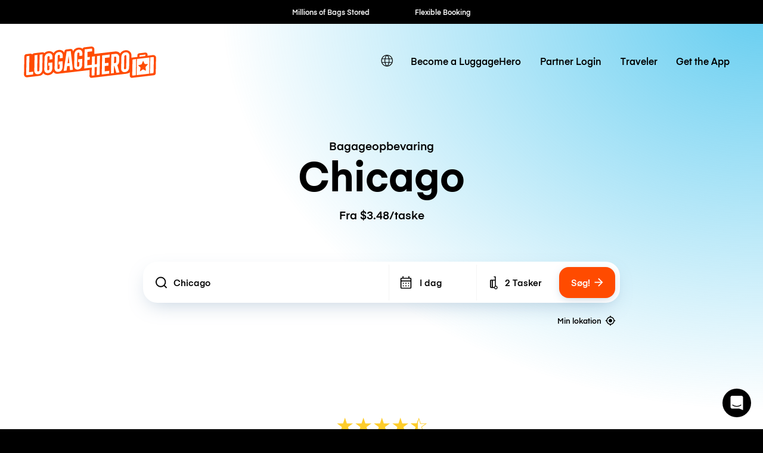

--- FILE ---
content_type: text/html; charset=UTF-8
request_url: https://luggagehero.com/da/chicago/
body_size: 25886
content:
<!doctype html>
<html lang="da" class="no-js">

<head>

	<meta charset="UTF-8">
	<title>Bagageopbevaring Chicago | Fra $3.48/taske | Alternativ til opbevaringsskabe</title>

	<meta http-equiv="X-UA-Compatible" content="IE=edge,chrome=1">
	<meta name="viewport" content="width=device-width, initial-scale=1.0">
	<link rel="prefetch" href="https://app.luggagehero.com">

	<meta name="apple-itunes-app" content="app-id=1481057935">
	<meta name="google-play-app" content="app-id=com.luggagehero.android">

	<link rel="icon" type="image/png" href="/wp-content/themes/luggage-hero-theme/public/img/icons/favicon-96x96.png" sizes="96x96" />
	<link rel="icon" type="image/svg+xml" href="/wp-content/themes/luggage-hero-theme/public/img/icons/favicon.svg" />
	<link rel="shortcut icon" href="/wp-content/themes/luggage-hero-theme/public/img/icons/favicon.ico" />
	<link rel="apple-touch-icon" sizes="180x180" href="/wp-content/themes/luggage-hero-theme/public/img/icons/apple-touch-icon.png" />
	<meta name="apple-mobile-web-app-title" content="LuggageHero" />
	<link rel="manifest" href="/wp-content/themes/luggage-hero-theme/public/img/icons/site.webmanifest" />

	<link rel="preconnect" href="https://traveler-api.luggagehero.com/v2/reviews">
	<link rel="preconnect" href="https://traveler-api.luggagehero.com/v2/reviews/stats">
	<link rel="preconnect" href="https://traveler-api.luggagehero.com/locations">



	<script>
		
		var globalData = {
			"urlDefaultLocation": '',
			"placeId": '',
			"lang": 'da',
															"placeName" : "Chicago",
			"placeLatLng" : "41.8781,-87.6298",
			"luggagePrices" :{"currency":"usd","premiumInsuranceFee":{"name":"Traveler Per Bag Premium Insurance Fee","cost":3,"value":5000},"hourlyRate":{"name":"Per Bag Storage Hour","cost":1.49,"value":0},"dailyRate":{"name":"Per Bag Storage Day","cost":4.9,"value":0},"serviceFee":{"name":"Traveler Per Bag Service Fee","cost":1.99,"value":0},"startupFee":{"name":"Traveler Per Bag Insurance Fee","cost":2.49,"value":3000},"securitySeal":{"name":"Security Seal","cost":0,"value":0},"CANCELLATION_FEE":{"name":"Cancellation Fee","cost":5,"value":0},"WALK_IN_SERVICE_FEE":{"name":"Service Fee - Walk-In","cost":1.49,"value":0},"WALK_IN_DAILY_RATE":{"name":"Per Bag Storage Day - Walk In","cost":5.9,"value":0},"WALK_IN_HOURLY_RATE":{"name":"Per Bag Storage Hour - Walk In","cost":1.49,"value":0},"WALK_IN_INSURANCE_FEE":{"name":"Traveler Per Bag Insurance Fee - Walk In","cost":2.49,"value":3000},"GUEST_DAILY_RATE":{"name":"Per Bag Storage Day - Guest","cost":0,"value":0},"GUEST_HOURLY_RATE":{"name":"Per Bag Storage Hour - Guest","cost":0,"value":0},"GUEST_INSURANCE_FEE":{"name":"Traveler Per Bag Insurance Fee - Guest","cost":1.49,"value":3000},"GUEST_SERVICE_FEE":{"name":"Service Fee - Guest","cost":0,"value":0},"GUEST_PREMIUM_INSURANCE_FEE":{"name":"Traveler Per Bag Premium Insurance Fee - Guest","cost":4.49,"value":3000},"bagGuarantee":{"cost":0,"value":500}}
		}
	</script>

	
	<meta name='robots' content='index, follow, max-image-preview:large, max-snippet:-1, max-video-preview:-1' />
	<style>img:is([sizes="auto" i], [sizes^="auto," i]) { contain-intrinsic-size: 3000px 1500px }</style>
	<link rel="alternate" hreflang="en" href="https://luggagehero.com/chicago/" />
<link rel="alternate" hreflang="es" href="https://luggagehero.com/es/chicago/" />
<link rel="alternate" hreflang="fr" href="https://luggagehero.com/fr/chicago/" />
<link rel="alternate" hreflang="it" href="https://luggagehero.com/it/chicago/" />
<link rel="alternate" hreflang="da" href="https://luggagehero.com/da/chicago/" />
<link rel="alternate" hreflang="de" href="https://luggagehero.com/de/chicago/" />
<link rel="alternate" hreflang="nl" href="https://luggagehero.com/nl/chicago/" />
<link rel="alternate" hreflang="pl" href="https://luggagehero.com/pl/chicago/" />
<link rel="alternate" hreflang="pt-pt" href="https://luggagehero.com/pt-pt/chicago/" />
<link rel="alternate" hreflang="ru" href="https://luggagehero.com/ru/chicago/" />
<link rel="alternate" hreflang="x-default" href="https://luggagehero.com/chicago/" />

	<!-- This site is optimized with the Yoast SEO Premium plugin v24.6 (Yoast SEO v24.6) - https://yoast.com/wordpress/plugins/seo/ -->
	<meta name="description" content="Find bagageopbevaring i Chicago. Fra $3.48/taske. Vælg fleksible time- eller dags opbevaring. Ideelt alternativ til opbevaringsskabe." />
	<link rel="canonical" href="https://luggagehero.com/da/chicago/" />
	<meta property="og:locale" content="da_DK" />
	<meta property="og:type" content="article" />
	<meta property="og:title" content="Bagageopbevaring Chicago | Fra $3.48/taske | Alternativ til opbevaringsskabe" />
	<meta property="og:description" content="Find bagageopbevaring i Chicago. Fra $3.48/taske. Vælg fleksible time- eller dags opbevaring. Ideelt alternativ til opbevaringsskabe." />
	<meta property="og:url" content="https://luggagehero.com/da/chicago/" />
	<meta property="og:site_name" content="LuggageHero" />
	<meta property="article:publisher" content="https://www.facebook.com/luggagehero" />
	<meta property="article:modified_time" content="2024-05-24T20:46:01+00:00" />
	<meta property="og:image" content="https://luggagehero.com/wp-content/uploads/2017/05/luggagehero-luggage-storage-2.png" />
	<meta property="og:image:width" content="200" />
	<meta property="og:image:height" content="200" />
	<meta property="og:image:type" content="image/png" />
	<meta name="twitter:card" content="summary_large_image" />
	<meta name="twitter:site" content="@luggagehero" />
	<meta name="twitter:label1" content="Est. reading time" />
	<meta name="twitter:data1" content="3 minutes" />
	<script type="application/ld+json" class="yoast-schema-graph">{"@context":"https://schema.org","@graph":[{"@type":"WebPage","@id":"https://luggagehero.com/da/chicago/","url":"https://luggagehero.com/da/chicago/","name":"Chicago - LuggageHero","isPartOf":{"@id":"https://luggagehero.com/da/#website"},"datePublished":"2019-04-29T10:11:15+00:00","dateModified":"2024-05-24T20:46:01+00:00","description":"Luggage storage in Chicago with the help of LuggageHero's large network of local shops, restaurants, hotels and cafes! Only $1 per hour. Book now.","breadcrumb":{"@id":"https://luggagehero.com/da/chicago/#breadcrumb"},"inLanguage":"da-DK","potentialAction":[{"@type":"ReadAction","target":["https://luggagehero.com/da/chicago/"]}]},{"@type":"BreadcrumbList","@id":"https://luggagehero.com/da/chicago/#breadcrumb","itemListElement":[{"@type":"ListItem","position":1,"name":"Home","item":"https://luggagehero.com/da/"},{"@type":"ListItem","position":2,"name":"Chicago"}]},{"@type":"WebSite","@id":"https://luggagehero.com/da/#website","url":"https://luggagehero.com/da/","name":"LuggageHero","description":"Free yourself from luggage","publisher":{"@id":"https://luggagehero.com/da/#organization"},"potentialAction":[{"@type":"SearchAction","target":{"@type":"EntryPoint","urlTemplate":"https://luggagehero.com/da/?s={search_term_string}"},"query-input":{"@type":"PropertyValueSpecification","valueRequired":true,"valueName":"search_term_string"}}],"inLanguage":"da-DK"},{"@type":"Organization","@id":"https://luggagehero.com/da/#organization","name":"LuggageHero","url":"https://luggagehero.com/da/","logo":{"@type":"ImageObject","inLanguage":"da-DK","@id":"https://luggagehero.com/da/#/schema/logo/image/","url":"https://luggagehero.com/wp-content/uploads/2017/04/luggagehero_LOGO-RGB_kort_POS_200x200.png","contentUrl":"https://luggagehero.com/wp-content/uploads/2017/04/luggagehero_LOGO-RGB_kort_POS_200x200.png","width":200,"height":200,"caption":"LuggageHero"},"image":{"@id":"https://luggagehero.com/da/#/schema/logo/image/"},"sameAs":["https://www.facebook.com/luggagehero","https://x.com/luggagehero","https://www.instagram.com/luggagehero","https://www.linkedin.com/company/luggagehero/"]}]}</script>
	<!-- / Yoast SEO Premium plugin. -->


<link rel='stylesheet' id='style-css' href='https://luggagehero.com/wp-content/themes/luggage-hero-theme/assets/dist/css/style.css?ver=12' media='all' />
<link rel="https://api.w.org/" href="https://luggagehero.com/da/wp-json/" /><link rel="alternate" title="JSON" type="application/json" href="https://luggagehero.com/da/wp-json/wp/v2/pages/6731" /><link rel="alternate" title="oEmbed (JSON)" type="application/json+oembed" href="https://luggagehero.com/da/wp-json/oembed/1.0/embed?url=https%3A%2F%2Fluggagehero.com%2Fda%2Fchicago%2F" />
<link rel="alternate" title="oEmbed (XML)" type="text/xml+oembed" href="https://luggagehero.com/da/wp-json/oembed/1.0/embed?url=https%3A%2F%2Fluggagehero.com%2Fda%2Fchicago%2F&#038;format=xml" />
<meta name="generator" content="WPML ver:4.7.1 stt:12,38,1,4,3,27,41,42,46,2;" />
		<style type="text/css" id="wp-custom-css">
			.wp-video {
	max-width: 100%;
  height: auto;
}

.wp-video video {
	max-width: 100%;
  height: auto;
}

#coiOverlay {
	background: rgba(0,0,0,0.1) !important;
	backdrop-filter: blur(5px);
}

.coi-banner__wrapper {
	border-radius: 30px !important;
	width: 420px !important;
}

@media only screen and (max-width:576px) {
	.coi-banner__wrapper {
	border-radius: 20px !important;
}
}

.coi-banner__summary {
	background: white !important;
}

@media only screen and (max-width:576px) {
	.coi-banner__summary {
	  padding-bottom:	0px !important; 
  }
}

body .coi-banner__maintext {
	font-size: 16px !important;
	line-height: 1.5em !important;
	color: black !important;
}

@media only screen and (max-width:576px) {
	body .coi-banner__maintext {
	font-size: 14px !important;
	}
}

.coi-banner_paragraph-text {
	margin-top: 1.5em;
	display: block;
}

.coi-banner__headline {
	font-family: 'Eina', arial !important;
	color: black !important;
	text-align: center !important;
	font-size: 26px !important;
}

@media only screen and (max-width:576px) {
	.coi-banner__headline {
		max-width: 90%;
		margin: 0 auto !important;
	}
}

.coi-consent-banner__decline-button {
		margin-top: 20px !important;
	
	font-weight: 500;
	display: inline-block;
}


#coi-banner-wrapper a {
	font-weight: 500;
	text-decoration: none !important; 
	margin-top: 0;
	display: inline !important;
	color: black !important;
	font-size: 13px !important; 
}

.coi-banner__policy {
	margin-top: 30px !important;
}

.coi-banner__header {
	display: none !important;
}


.coi-banner__page-footer {
	column-gap: 1em;
}

@media only screen and (max-width:576px) {
	.coi-banner__page-footer {
		padding: 20px 20px 30px 20px !important;
	}
}

.coi-banner__accept {
	box-shadow: 0 10px 10px -5px rgba(184, 54, 0, 0.4) !important;
}

.coi-banner__accept, .coi-banner__lastpage, .coi-banner__nextpage {
	border-radius: 8px !important;
	flex-grow: 1 !important;
	font-weight: 500;
	min-width: 0 !important;
	padding: 0.95em !important;
	font-weight: 500 !important;

}

.coi-banner__lastpage, .coi-banner__nextpage {
	border: none !important;
	background-color: #fff !important;
	box-shadow: 0 10px 10px -5px rgba(0,0,0,0.1);
	color: black !important;
}

.coi-banner-luggage-hero {
  float: right;
  shape-outside: var(--shape-img);
  shape-margin: 1em;
  max-width: none;
  width: 250px;
  height: auto;
  margin-right: -77px;
  position: relative;
	display: block !important;
	opacity: 1 !important;
	margin-bottom: 1em;
}

@media only screen and (max-width:576px) {
	.coi-banner-luggage-hero {
		  width: 200px;
		  margin-right: -60px;
	}
}

@media only screen and (max-width:400px) {
	.coi-banner-luggage-hero {
		  width: 180px;
		  margin-right: -75px;
	}
}

@media only screen and (max-width:576px) {
#coiConsentBannerCategoriesWrapper, .coi-banner__cookiedeclaration, .coi-banner__privacycontrols, .coi-banner__summary, .cookiedeclaration_wrapper {
	padding-left: 20px !important;
	padding-right: 20px !important;
	}

}
	
			</style>
		
	<meta name="referrer" content="no-referrer-when-downgrade" />
<meta name="facebook-domain-verification" content="t7abtmtk5kstjodnuake8uxgju74dj" /><!-- Google Tag Manager -->
<script>!function(){"use strict";function l(e){for(var t=e,r=0,n=document.cookie.split(";");r<n.length;r++){var o=n[r].split("=");if(o[0].trim()===t)return o[1]}}function s(e){return localStorage.getItem(e)}function u(e){return window[e]}function A(e,t){e=document.querySelector(e);return t?null==e?void 0:e.getAttribute(t):null==e?void 0:e.textContent}var e=window,t=document,r="script",n="dataLayer",o="https://hxvksgwv.luggagehero.com",a="https://load.hxvksgwv.luggagehero.com",i="5hxvksgwv",c="25p=aWQ9R1RNLVRTRlI0RDM%3D&page=3",g="cookie",v="browser_id",E="",d=!1;try{var d=!!g&&(m=navigator.userAgent,!!(m=new RegExp("Version/([0-9._]+)(.*Mobile)?.*Safari.*").exec(m)))&&16.4<=parseFloat(m[1]),f="stapeUserId"===g,I=d&&!f?function(e,t,r){void 0===t&&(t="");var n={cookie:l,localStorage:s,jsVariable:u,cssSelector:A},t=Array.isArray(t)?t:[t];if(e&&n[e])for(var o=n[e],a=0,i=t;a<i.length;a++){var c=i[a],c=r?o(c,r):o(c);if(c)return c}else console.warn("invalid uid source",e)}(g,v,E):void 0;d=d&&(!!I||f)}catch(e){console.error(e)}var m=e,g=(m[n]=m[n]||[],m[n].push({"gtm.start":(new Date).getTime(),event:"gtm.js"}),t.getElementsByTagName(r)[0]),v=I?"&bi="+encodeURIComponent(I):"",E=t.createElement(r),f=(d&&(i=8<i.length?i.replace(/([a-z]{8}$)/,"kp$1"):"kp"+i),!d&&a?a:o);E.async=!0,E.src=f+"/"+i+".js?"+c+v,null!=(e=g.parentNode)&&e.insertBefore(E,g)}();</script>
<!-- End Google Tag Manager -->

<!-- Google Tag Manager (noscript) -->
<noscript><iframe src="https://load.hxvksgwv.luggagehero.com/ns.html?id=GTM-TSFR4D3" height="0" width="0" style="display:none;visibility:hidden"></iframe></noscript>
<!-- End Google Tag Manager (noscript) -->

<meta name="ahrefs-site-verification" content="9388e454c048b48739796357254c85633680de8340009eb2f73ab2e2cd718a8f">

<link rel='dns-prefetch' href='//js.intercomcdn.com' />
<script>
  window.intercom_settings = {
    app_id: "gumq1av0"
  }

window.intercomScript = (function(){var w=window;var ic=w.Intercom;if(typeof ic==="function"){ic('reattach_activator');ic('update',w.intercomSettings);}else{var d=document;var i=function(){i.c(arguments);};i.q=[];i.c=function(args){i.q.push(args);};w.Intercom=i;var l=function(){var s=d.createElement('script');s.type='text/javascript';s.async=true;s.src='https://widget.intercom.io/widget/' + intercom_settings.app_id;var x=d.getElementsByTagName('script')[0];x.parentNode.insertBefore(s, x);};if(document.readyState==='complete'){l();}else if(w.attachEvent){w.attachEvent('onload',l);}else{w.addEventListener('load',l,false);}}});

</script>


<script type="text/javascript">
  (function(i,s,o,g,r,a,m){i['SLScoutObject']=r;i[r]=i[r]||function(){
  (i[r].q=i[r].q||[]).push(arguments)},i[r].l=1*new Date();a=s.createElement(o),
  m=s.getElementsByTagName(o)[0];a.async=1;a.src=g;m.parentNode.insertBefore(a,m)
  })(window,document,'script','https://scout-cdn.salesloft.com/sl.js','slscout');
  slscout(["init", "eyJ0eXAiOiJKV1QiLCJhbGciOiJIUzI1NiJ9.eyJ0IjoxMDc0OTh9.ZOHFYMNTtHDUpJN80zlwLnpH2Wzjefe0CrqbtcqiE00"]);
</script><script>
// load Branch
(function(b,r,a,n,c,h,_,s,d,k){if(!b[n]||!b[n]._q){for(;s<_.length;)c(h,_[s++]);d=r.createElement(a);d.async=1;d.src="https://cdn.branch.io/branch-latest.min.js";k=r.getElementsByTagName(a)[0];k.parentNode.insertBefore(d,k);b[n]=h}})(window,document,"script","branch",function(b,r){b[r]=function(){b._q.push([r,arguments])}},{_q:[],_v:1},"addListener applyCode autoAppIndex banner closeBanner closeJourney creditHistory credits data deepview deepviewCta first getCode init link logout redeem referrals removeListener sendSMS setBranchViewData setIdentity track validateCode trackCommerceEvent logEvent disableTracking".split(" "), 0);
// init Branch
branch.init('key_live_dqxi50kBPvAzkI5EwLNKNgmmzCnBVGF6');
</script><script>
!function(t,e,n,s,a,c,i,o,p){t.AppsFlyerSdkObject=a,t.AF=t.AF||function(){(t.AF.q=t.AF.q||[]).push([Date.now()].concat(Array.prototype.slice.call(arguments)))},t.AF.id=t.AF.id||i,t.AF.plugins={},o=e.createElement(n),p=e.getElementsByTagName(n)[0],o.async=1,o.src="https://websdk.appsflyer.com?"+(c.length>0?"st="+c.split(",").sort().join(",")+"&":"")+(i.length>0?"af_id="+i:""),p.parentNode.insertBefore(o,p)}(window,document,"script",0,"AF","banners",{banners: {key: "2af1f6b3-1b7c-4093-b74d-df0aa7c4e257"}});
AF('banners', 'showBanner')
</script>
	<script>
		var curPageId = '6731';
	</script>

</head>

<body class="page-template page-template-template-location page-template-template-location-php page page-id-6731 page-parent chicago">
	<div id="lugApp">
		<div class="fb-root"></div>

		
  <div class="black-top-bar-kpis">
    <black-top-bar-kpis :kpis='[{"text":"Millions of Bags Stored"},{"text":"Flexible Booking"},{"text":"Hourly \/ Daily Rates"},{"text":"Global Coverage"},{"text":"Fast Check-in"}]'></black-top-bar-kpis>
  </div>

					<header class="header">
  <div class="wrapper-fluid">

    
<div class="logo">

	<a href="https://luggagehero.com" title="LuggageHero">
		<svg width="170" height="41" viewBox="0 0 170 41" fill="none" xmlns="http://www.w3.org/2000/svg">
			<g clip-path="url(#clip0_4_40)">
				<path d="M168.711 11.995C167.945 11.3174 166.865 10.9785 165.68 11.1141L158.957 11.9612L158.992 10.6736C159.027 9.89422 158.678 9.11488 158.086 8.57273C157.494 8.03058 156.658 7.79339 155.857 7.89505L155.02 7.9967L148.297 8.77604C146.904 8.94546 145.859 10.0636 145.859 11.419L145.789 13.6215L139.031 14.4008C138.717 14.4347 138.438 14.5364 138.16 14.6719L138.229 10.6736C137.846 8.47108 137.115 7.42066 136.035 6.50579C134.537 5.1843 132.482 4.60827 130.252 4.87934C127.361 5.21818 125.061 6.77686 123.772 9.081C123.494 8.70827 123.215 8.40331 122.867 8.09835C121.369 6.77686 119.313 6.20083 117.049 6.4719L90.5041 9.65703L90.5737 3.69339C90.6086 2.60909 90.1905 1.62645 89.4241 0.948764C88.6578 0.271078 87.5778 -0.0677672 86.3934 0.06777L77.8237 1.0843C76.709 1.21984 75.8381 1.96529 75.4897 2.98182C74.0266 1.79587 72.0758 1.25372 69.9159 1.49091H69.8811C66.7807 1.86364 64.3422 3.62562 63.0881 6.23471L63.0184 5.59091C62.9487 4.87934 62.5655 4.20165 61.9733 3.76116C61.3811 3.32066 60.6496 3.11736 59.8832 3.18513L54.6229 3.82893C53.3688 3.96447 52.3934 4.91323 52.2192 6.13306L51.9405 8.03058C51.5573 7.31901 51.0696 6.67521 50.4774 6.13306C48.9795 4.81157 46.9241 4.23554 44.6946 4.50662C41.8032 4.84546 39.5041 6.40413 38.2151 8.70827C37.9364 8.33554 37.6578 8.03058 37.3094 7.72562C35.8114 6.40414 33.7561 5.8281 31.4918 6.09918C29.4016 6.33637 27.625 7.21736 26.3012 8.57273C26.1967 8.43719 26.0573 8.30166 25.918 8.16612C25.3258 7.62397 24.5246 7.38678 23.7233 7.48843L13.3073 8.74215C12.2274 8.87769 11.2869 9.45372 10.7295 10.2669C10.1024 9.45372 8.88317 9.25042 7.83808 9.38595L3.10038 9.9281C1.70694 10.0975 0.661855 11.2157 0.661855 12.5711L0.208986 36.324C0.17415 37.4083 0.592183 38.3909 1.35858 39.0686C2.12497 39.7463 3.20489 40.0851 4.38931 39.9496L20.17 38.086C22.7479 37.6455 24.1762 36.1884 25.0123 34.5281C25.0123 34.5281 25.3258 35.1719 25.8483 35.6124C27.4159 36.8661 29.4016 37.5099 31.6311 37.2388C34.5225 36.9 36.8217 35.3413 38.1106 33.0372C39.295 34.9347 40.8975 35.6802 43.9282 35.3413C45.5655 35.1719 84.4774 30.5636 84.4774 30.5636L84.3032 38.3231C84.3032 39.0008 84.5819 39.6785 85.1045 40.119C85.5573 40.5256 86.2192 40.7628 86.8811 40.695L130.949 35.443C133.143 35.1719 134.99 34.562 136.244 33.5455L136.139 38.0182C136.139 38.7975 136.453 39.543 137.045 40.0851C137.637 40.6273 138.404 40.7289 139.205 40.6273L167.004 37.3405C168.363 37.1711 169.408 36.1207 169.443 34.7653L169.826 14.7736C169.861 13.6554 169.477 12.6727 168.711 11.995Z" fill="#FF4B00" />
				<path d="M45.0082 7.18347C41.9078 7.5562 39.8525 9.89422 39.7828 13.181L39.4693 28.1579C39.3996 31.3769 41.4201 33.2744 44.4857 32.9017C47.5861 32.5289 49.6414 30.1909 49.7111 26.9041L49.8504 19.0769L44.5553 19.7207L44.4857 23.3802L46.0533 23.2107L45.9488 27.6496C45.9139 28.5306 45.3566 29.1744 44.5205 29.276C43.6844 29.3777 43.1271 28.8694 43.1619 27.9884L43.4754 12.5033C43.5103 11.6223 44.0676 10.9785 44.9037 10.8769C45.7398 10.7752 46.2971 11.2835 46.2623 12.1645L46.1926 15.3496L49.9201 14.9091L49.9898 11.995C50.0943 8.70827 48.0738 6.81074 45.0082 7.18347Z" fill="white" />
				<path d="M54.9713 6.50578L51.1393 31.6479L54.9016 31.2074L55.6332 25.5826L58.7336 25.2099L59.291 30.6992L63.0184 30.2587L60.2316 5.86198L54.9713 6.50578ZM56.1557 21.8215L57.4795 12.0628L58.4549 21.5504L56.1557 21.8215Z" fill="white" />
				<path d="M70.1947 4.16777C67.0943 4.5405 65.0389 6.87852 64.9693 10.1653L64.6557 25.1421C64.5861 28.3612 66.6066 30.2587 69.6721 29.886C72.7725 29.5132 74.8279 27.1752 74.8975 23.8884L75.0369 16.0612L69.7418 16.705L69.6721 20.3645L71.2398 20.195L71.1352 24.6339C71.1004 25.5149 70.543 26.1587 69.707 26.2603C68.8709 26.362 68.3135 25.8537 68.3484 24.9727L68.6619 9.48761C68.6967 8.60661 69.2541 7.96281 70.0902 7.86116C70.9262 7.75951 71.4836 8.26777 71.4488 9.14876L71.3791 12.3339L75.1066 11.8934L75.1762 8.97934C75.2807 5.72645 73.2602 3.82893 70.1947 4.16777Z" fill="white" />
				<path d="M31.8053 8.77603C28.7049 9.14876 26.6496 11.4868 26.5799 14.7736L26.2664 29.7504C26.1967 32.9694 28.2172 34.8669 31.2828 34.4942C34.3832 34.1215 36.4385 31.7835 36.5082 28.4967L36.6475 20.6694L31.3525 21.3132L31.2828 24.9727L32.8504 24.8033L32.7459 29.2421C32.7111 30.1231 32.1537 30.7669 31.3176 30.8686C30.4816 30.9703 29.9242 30.462 29.959 29.581L30.2725 14.0959C30.3074 13.2149 30.8648 12.5711 31.7008 12.4694C32.5369 12.3678 33.0943 12.876 33.0594 13.757L32.9898 16.9421L36.7172 16.5017L36.7869 13.5876C36.8914 10.3008 34.9057 8.4033 31.8053 8.77603Z" fill="white" />
				<path d="M7.14139 12.1645C7.14139 12.1645 4.91188 12.4355 4.31967 12.5033C3.72745 12.5711 3.41393 12.8422 3.41393 13.5537C3.41393 14.2653 2.96106 36.3579 2.96106 36.3579C2.96106 37.0694 3.41393 37.3066 4.00614 37.2388L11.9139 36.324L11.9836 32.6645L6.72335 33.3083L7.14139 12.1645Z" fill="white" />
				<path d="M19.9262 30.7331C19.8914 31.614 19.334 32.2579 18.498 32.3595C17.6619 32.4612 17.1045 31.9529 17.1394 31.0719L17.5226 10.9446L13.7951 11.3851L13.4119 31.2413C13.3422 34.4603 15.3627 36.3579 18.4283 35.9851C21.5287 35.6124 23.584 33.2744 23.6537 29.9876L24.0369 10.1653L20.3094 10.6058L19.9262 30.7331Z" fill="white" />
				<path d="M93.8832 22.9058L91.0615 23.2446L91.2705 12.7066L87.543 13.1471L87.334 23.719L81.4467 24.4306L81.5512 17.5182L84.6865 17.1455L84.7561 13.5198L81.6557 13.8587L81.7602 6.98017L87.6824 6.2686L87.7172 3.59174C87.7172 2.88017 87.2643 2.64298 86.6721 2.71075L78.1024 3.72727L77.6147 28.4628L87.2643 27.3107L87.0902 36.8661C87.0902 37.5777 87.543 37.8149 88.1352 37.7471L90.7828 37.4421L90.9918 26.9041L93.8135 26.5653L93.6045 37.1033L97.332 36.6628L97.8197 11.9273L94.0922 12.3678L93.8832 22.9058Z" fill="white" />
				<path d="M130.531 7.52231C127.43 7.89504 125.375 10.2331 125.305 13.5198L124.992 28.4967C124.922 31.7157 126.943 33.6132 130.008 33.2405C133.109 32.8678 135.164 30.5298 135.234 27.243L135.547 12.2661C135.617 9.08099 133.596 7.14959 130.531 7.52231ZM131.506 27.9884C131.506 28.8355 130.914 29.5132 130.078 29.6149C129.242 29.7165 128.684 29.2083 128.719 28.3273L129.033 12.8421C129.068 11.9612 129.625 11.3174 130.461 11.2157C131.297 11.114 131.855 11.6223 131.82 12.5033L131.506 27.9884Z" fill="white" />
				<path d="M122.449 19.2463L122.553 14.3669C122.588 11.1141 120.568 9.21653 117.502 9.58926L112.381 10.1992L111.893 34.9347L115.621 34.4942L115.795 25.3793L116.387 25.3116L118.861 34.1215L122.762 33.6471L120.08 24.0917C121.543 23.0413 122.414 21.3132 122.449 19.2463ZM118.686 19.8901C118.652 20.7711 118.094 21.4149 117.258 21.5165L115.865 21.7198L116.039 13.3843L117.432 13.2149C118.268 13.1132 118.826 13.6215 118.791 14.5025L118.686 19.8901Z" fill="white" />
				<path d="M100.084 36.324L109.734 35.1719L109.803 31.5463L103.881 32.2579L104.02 25.3455L108.688 24.7694L108.758 21.1438L104.09 21.686L104.229 14.8074L110.152 14.0959L110.221 10.4364L100.572 11.5884L100.084 36.324Z" fill="white" />
				<path d="M156.17 10.4364L148.68 11.3512L148.611 13.3165L156.1 12.4017L156.17 10.4364Z" fill="white" />
				<path d="M144.848 37.205L161.012 35.2736L161.43 14.2653L145.266 16.1967L144.848 37.205ZM151.223 23.1769L153.279 18.5347L155.16 22.7025L159.514 22.9058L156.275 26.7347L156.936 31.5124L153.07 29.6826L149.098 32.3934L149.934 27.4463L146.834 24.3967L151.223 23.1769Z" fill="white" />
				<path d="M139.588 17.8231L139.205 36.8661C139.205 37.5777 139.658 37.8149 140.25 37.7471L143.873 37.3066L144.291 16.2983L140.494 16.7727C139.902 16.8405 139.588 17.1116 139.588 17.8231Z" fill="white" />
				<path d="M165.994 13.6893L162.371 14.1298L161.953 35.138L165.75 34.6636C166.342 34.5959 166.656 34.3248 166.656 33.6132L167.039 14.5702C167.074 13.8587 166.586 13.6215 165.994 13.6893Z" fill="white" />
			</g>
			<defs>
				<clipPath id="clip0_4_40">
					<rect width="170" height="41" fill="white" />
				</clipPath>
			</defs>
		</svg>
	</a>
</div>

    <nav class="navbar-main">
      <div class="lang-switcher">

			<a class="lang-active" aria-label="switch language" href="#">
			<svg class='icon'>
				<use xlink:href='#icon-globe'></use>
			</svg>
		</a>

	
	<ul class="langs">
		
							<li>
					<a class="lang" aria-label="https://luggagehero.com/chicago/" href="https://luggagehero.com/chicago/" data-lang="English">
						English					</a>
				</li>
			
		
							<li>
					<a class="lang" aria-label="https://luggagehero.com/es/chicago/" href="https://luggagehero.com/es/chicago/" data-lang="Español">
						Spanish					</a>
				</li>
			
		
							<li>
					<a class="lang" aria-label="https://luggagehero.com/fr/chicago/" href="https://luggagehero.com/fr/chicago/" data-lang="Français">
						French					</a>
				</li>
			
		
							<li>
					<a class="lang" aria-label="https://luggagehero.com/it/chicago/" href="https://luggagehero.com/it/chicago/" data-lang="Italiano">
						Italian					</a>
				</li>
			
		
			
		
							<li>
					<a class="lang" aria-label="https://luggagehero.com/de/chicago/" href="https://luggagehero.com/de/chicago/" data-lang="Deutsch">
						German					</a>
				</li>
			
		
							<li>
					<a class="lang" aria-label="https://luggagehero.com/nl/chicago/" href="https://luggagehero.com/nl/chicago/" data-lang="Nederlands">
						Dutch					</a>
				</li>
			
		
							<li>
					<a class="lang" aria-label="https://luggagehero.com/pl/chicago/" href="https://luggagehero.com/pl/chicago/" data-lang="polski">
						Polish					</a>
				</li>
			
		
							<li>
					<a class="lang" aria-label="https://luggagehero.com/pt-pt/chicago/" href="https://luggagehero.com/pt-pt/chicago/" data-lang="Português">
						Portuguese, Portugal					</a>
				</li>
			
		
							<li>
					<a class="lang" aria-label="https://luggagehero.com/ru/chicago/" href="https://luggagehero.com/ru/chicago/" data-lang="Русский">
						Russian					</a>
				</li>
			
			</ul>

</div>      <ul id="menu-main-menu" class="primary"><li id="menu-item-59608" class="menu-item menu-item-type-custom menu-item-object-custom menu-item-59608"><a href="https://storage-manager.luggagehero.com/home">Become a LuggageHero</a></li>
<li id="menu-item-56637" class="menu-item menu-item-type-custom menu-item-object-custom menu-item-56637"><a href="https://storage-manager.luggagehero.com/dashboard">Partner Login</a></li>
<li id="menu-item-44607" class="menu-item menu-item-type-custom menu-item-object-custom menu-item-44607"><a href="https://app.luggagehero.com/home">Traveler</a></li>
<li id="menu-item-62076" class="menu-item menu-item-type-custom menu-item-object-custom menu-item-62076"><a href="https://apps.luggagehero.com/Y7lV/ayn9beew">Get the App</a></li>
</ul>    </nav>

    <nav class="navbar-mobile" @click.stop="$store.commit('toggleMobileMenuOpen')">
      <div class="hamburger-wrap" :class="{ 'active' : $store.getters.mobileMenuOpen }">
        <div class="hamburger">
          <div></div>
          <div></div>
          <div></div>
        </div>
      </div>

      <div class="menu-dropdown" :class="{ 'active' : $store.getters.mobileMenuOpen }">
        <ul id="menu-main-menu-1" class="primary"><li class="menu-item menu-item-type-custom menu-item-object-custom menu-item-59608"><a href="https://storage-manager.luggagehero.com/home">Become a LuggageHero</a></li>
<li class="menu-item menu-item-type-custom menu-item-object-custom menu-item-56637"><a href="https://storage-manager.luggagehero.com/dashboard">Partner Login</a></li>
<li class="menu-item menu-item-type-custom menu-item-object-custom menu-item-44607"><a href="https://app.luggagehero.com/home">Traveler</a></li>
<li class="menu-item menu-item-type-custom menu-item-object-custom menu-item-62076"><a href="https://apps.luggagehero.com/Y7lV/ayn9beew">Get the App</a></li>
</ul>      </div>
    </nav>

  </div>
</header>
		
		<main id="main">
<div class="block cta-block">
  <div class="wrapper">

    <div class="headings">
              <h1 class="title h1 large">
          <small>Bagageopbevaring</small> Chicago        </h1>
      
              <h2 class="description h4">
          Fra $3.48/taske        </h2>
          </div>

    

          <div class="criteria-component-wrapper js-criteria">
        <div class="criteria-component">
          <div class="search-bar">
            <location-input></location-input>
            <date-picker></date-picker>
            <bag-picker></bag-picker>
            <a
              href=""
              target="_self"
              id="findStorage"
              class="btn btn-cta tablet current-criteria-link">
              <span>Søg!</span>

              <!-- prettier-ignore -->
              <svg class="icon" viewBox="0 0 16 17" fill="none" xmlns="http://www.w3.org/2000/svg">
                <path d="M12.1738 9.68829H-0.0012207V7.68829H12.1738L6.57378 2.08829L7.99878 0.688293L15.9988 8.68829L7.99878 16.6883L6.57378 15.2883L12.1738 9.68829Z" fill="currentColor" />
              </svg>

            </a>
          </div>

          <a
            href=""
            target="_self"
            id="findStorage"
            class="btn btn-cta mobile current-criteria-link">
            <span>Søg!</span>
            <!-- prettier-ignore -->
            <svg class="icon" viewBox="0 0 16 17" fill="none" xmlns="http://www.w3.org/2000/svg">
              <path d="M12.1738 9.68829H-0.0012207V7.68829H12.1738L6.57378 2.08829L7.99878 0.688293L15.9988 8.68829L7.99878 16.6883L6.57378 15.2883L12.1738 9.68829Z" fill="currentColor" />
            </svg>
          </a>

          <my-location></my-location>
        </div>
      </div>
      </div>
  <div style="--gradient-top: -90%;" class="gradient-bg"></div>
</div>
<div class="block block-dynamic-reviews">
  <div class="wrapper">

    
        <div class="review-stars">

                      <div class="star">★</div>
                      <div class="star">★</div>
                      <div class="star">★</div>
                      <div class="star">★</div>
                                <div class="star half-star">
              <div>☆</div>
              <div>★</div>
            </div>
                  </div>

        <h2 class="block-title h2">
          +1M tasker sikkert opbevaret          <span>4.7</span>
          <span>(260k+)</span>
        </h2>
      </div>

      <div class="reviews-list-wrapper">
      
      <reviews-list :initial-reviews="[{&quot;shopId&quot;:&quot;6811702b68791b63a84a6332&quot;,&quot;bookingLocation&quot;:&quot;PERTH&quot;,&quot;bookingBags&quot;:3,&quot;bookingDate&quot;:&quot;2026-01-20T03:25:20.891Z&quot;,&quot;userName&quot;:&quot;Traveler&quot;,&quot;published&quot;:true,&quot;satisfaction&quot;:2,&quot;created&quot;:&quot;2026-01-20T06:14:22.660Z&quot;,&quot;rating&quot;:5,&quot;headline&quot;:&quot;So easy\u2026&quot;,&quot;shopComments&quot;:&quot;The communication was fantastic. The price was good. The shop owners where we left our luggage were friendly. A really good experience. &quot;},{&quot;shopId&quot;:&quot;6879348b390b5f242a275deb&quot;,&quot;bookingLocation&quot;:&quot;LONG_BEACH&quot;,&quot;bookingBags&quot;:2,&quot;bookingDate&quot;:&quot;2026-01-19T17:24:01.390Z&quot;,&quot;userName&quot;:&quot;Traveler&quot;,&quot;published&quot;:true,&quot;satisfaction&quot;:2,&quot;created&quot;:&quot;2026-01-19T21:20:52.009Z&quot;,&quot;rating&quot;:5,&quot;headline&quot;:&quot;Excellent!&quot;,&quot;shopComments&quot;:&quot;Great place to store your things. Host is super nice!&quot;},{&quot;shopId&quot;:&quot;691dd5a3c7138685d4bb64cf&quot;,&quot;bookingLocation&quot;:&quot;MIAMI&quot;,&quot;bookingBags&quot;:4,&quot;bookingDate&quot;:&quot;2026-01-19T16:07:49.739Z&quot;,&quot;userName&quot;:&quot;Traveler&quot;,&quot;published&quot;:true,&quot;satisfaction&quot;:2,&quot;created&quot;:&quot;2026-01-19T19:08:54.724Z&quot;,&quot;rating&quot;:5,&quot;headline&quot;:&quot;Drop off your luggages here!&quot;,&quot;shopComments&quot;:&quot;Perfect spot to drop off luggages. Super friendly and helpful staff&quot;},{&quot;shopId&quot;:&quot;634cab17a31b2bbc44580e46&quot;,&quot;bookingLocation&quot;:&quot;RICHMOND&quot;,&quot;bookingBags&quot;:2,&quot;bookingDate&quot;:&quot;2026-01-19T15:57:24.770Z&quot;,&quot;userName&quot;:&quot;Traveler&quot;,&quot;published&quot;:true,&quot;satisfaction&quot;:2,&quot;created&quot;:&quot;2026-01-19T21:39:59.771Z&quot;,&quot;rating&quot;:5,&quot;headline&quot;:&quot;Great service!&quot;,&quot;shopComments&quot;:&quot;Extremely close to the main st Amtrak station and bag drop off\/pick up was a breeze. &quot;},{&quot;shopId&quot;:&quot;5c729b3b2e9ef0000542c4f3&quot;,&quot;bookingLocation&quot;:&quot;BOSTON&quot;,&quot;bookingBags&quot;:2,&quot;bookingDate&quot;:&quot;2026-01-19T15:31:41.127Z&quot;,&quot;userName&quot;:&quot;Alliyiah  Torrey&quot;,&quot;published&quot;:true,&quot;satisfaction&quot;:2,&quot;created&quot;:&quot;2026-01-19T20:16:10.876Z&quot;,&quot;rating&quot;:5,&quot;headline&quot;:&quot;Open&quot;,&quot;shopComments&quot;:&quot;Only app and store that had the correct hours online. Highly recommend &quot;},{&quot;shopId&quot;:&quot;680b92cb68791b63a8497b2c&quot;,&quot;bookingLocation&quot;:&quot;NEW_YORK_CITY&quot;,&quot;bookingBags&quot;:1,&quot;bookingDate&quot;:&quot;2026-01-19T14:50:30.392Z&quot;,&quot;userName&quot;:&quot;Traveler&quot;,&quot;published&quot;:true,&quot;satisfaction&quot;:2,&quot;created&quot;:&quot;2026-01-20T00:12:23.248Z&quot;,&quot;rating&quot;:5,&quot;headline&quot;:&quot;Clean, efficient and convenient location&quot;,&quot;shopComments&quot;:&quot;Staff was friendly and VERY efficient. I was in and out of the shop in a minute when I picked up my bag. The shop is clean, well lit and I felt very safe leaving my bag.&quot;}]" api-url="https://traveler-api.luggagehero.com/v2/reviews"></reviews-list>

    </div>
  
</div>


<script type="application/ld+json">
  {"@context":"http://schema.org","@type":"Product","name":"Luggage Storage","description":"Hourly luggage storage in certified local shops, cafés and hotels. More than 1000 storage locations to choose from worldwide. Only pay for the hours spent. All luggage is insured. Free cancellation.","image":"https://luggagehero.com/wp-content/themes/luggage-hero-theme/public/img/schema_logo.png","brand":{"@type":"Thing","name":"LuggageHero"},"aggregateRating":{"@type":"AggregateRating","bestRating":"5","worstRating":"1","ratingValue":4.7,"reviewCount":268377},"offers":{"@type":"Offer","priceCurrency":"EUR","price":"1","priceValidUntil":"2026-04-20","availability":"InStock","url":"https://luggagehero.com/da/chicago/"},"review":[{"@type":"Review","itemReviewed":{"@type":"Thing","name":"LuggageHero"},"author":{"@type":"Person","name":"Traveler"},"datePublished":"2026-01-20T10:12:31Z","headline":"So easy…","reviewBody":"The communication was fantastic. The price was good. The shop owners where we left our luggage were friendly. A really good experience. ","reviewRating":{"@type":"Rating","bestRating":"5","worstRating":"1","ratingValue":5},"publisher":{"@type":"Organization","name":"LuggageHero","sameAs":"https://www.luggagehero.com"},"inLanguage":"en"},{"@type":"Review","itemReviewed":{"@type":"Thing","name":"LuggageHero"},"author":{"@type":"Person","name":"Traveler"},"datePublished":"2026-01-20T10:12:31Z","headline":"Excellent!","reviewBody":"Great place to store your things. Host is super nice!","reviewRating":{"@type":"Rating","bestRating":"5","worstRating":"1","ratingValue":5},"publisher":{"@type":"Organization","name":"LuggageHero","sameAs":"https://www.luggagehero.com"},"inLanguage":"en"},{"@type":"Review","itemReviewed":{"@type":"Thing","name":"LuggageHero"},"author":{"@type":"Person","name":"Traveler"},"datePublished":"2026-01-20T10:12:31Z","headline":"Drop off your luggages here!","reviewBody":"Perfect spot to drop off luggages. Super friendly and helpful staff","reviewRating":{"@type":"Rating","bestRating":"5","worstRating":"1","ratingValue":5},"publisher":{"@type":"Organization","name":"LuggageHero","sameAs":"https://www.luggagehero.com"},"inLanguage":"en"},{"@type":"Review","itemReviewed":{"@type":"Thing","name":"LuggageHero"},"author":{"@type":"Person","name":"Traveler"},"datePublished":"2026-01-20T10:12:31Z","headline":"Great service!","reviewBody":"Extremely close to the main st Amtrak station and bag drop off/pick up was a breeze. ","reviewRating":{"@type":"Rating","bestRating":"5","worstRating":"1","ratingValue":5},"publisher":{"@type":"Organization","name":"LuggageHero","sameAs":"https://www.luggagehero.com"},"inLanguage":"en"},{"@type":"Review","itemReviewed":{"@type":"Thing","name":"LuggageHero"},"author":{"@type":"Person","name":"Alliyiah  Torrey"},"datePublished":"2026-01-20T10:12:31Z","headline":"Open","reviewBody":"Only app and store that had the correct hours online. Highly recommend ","reviewRating":{"@type":"Rating","bestRating":"5","worstRating":"1","ratingValue":5},"publisher":{"@type":"Organization","name":"LuggageHero","sameAs":"https://www.luggagehero.com"},"inLanguage":"en"},{"@type":"Review","itemReviewed":{"@type":"Thing","name":"LuggageHero"},"author":{"@type":"Person","name":"Traveler"},"datePublished":"2026-01-20T10:12:31Z","headline":"Clean, efficient and convenient location","reviewBody":"Staff was friendly and VERY efficient. I was in and out of the shop in a minute when I picked up my bag. The shop is clean, well lit and I felt very safe leaving my bag.","reviewRating":{"@type":"Rating","bestRating":"5","worstRating":"1","ratingValue":5},"publisher":{"@type":"Organization","name":"LuggageHero","sameAs":"https://www.luggagehero.com"},"inLanguage":"en"},{"@type":"Review","itemReviewed":{"@type":"Thing","name":"LuggageHero"},"author":{"@type":"Person","name":"Traveler"},"datePublished":"2026-01-20T10:12:31Z","headline":"Secure baggage drop","reviewBody":"Thanks for keeping our bags safe while we  explored more of Paris","reviewRating":{"@type":"Rating","bestRating":"5","worstRating":"1","ratingValue":5},"publisher":{"@type":"Organization","name":"LuggageHero","sameAs":"https://www.luggagehero.com"},"inLanguage":"en"},{"@type":"Review","itemReviewed":{"@type":"Thing","name":"LuggageHero"},"author":{"@type":"Person","name":"Alberto González López"},"datePublished":"2026-01-20T10:12:31Z","headline":"Estupendo !","reviewBody":"Está en todo el centro de Albacete, tienen taquillas de distintos tamaños, hay un código en la puerta para pasar , se puede reservar online desde Google ","reviewRating":{"@type":"Rating","bestRating":"5","worstRating":"1","ratingValue":5},"publisher":{"@type":"Organization","name":"LuggageHero","sameAs":"https://www.luggagehero.com"},"inLanguage":"en"},{"@type":"Review","itemReviewed":{"@type":"Thing","name":"LuggageHero"},"author":{"@type":"Person","name":"Traveler"},"datePublished":"2026-01-20T10:12:31Z","headline":"Great accommodations and customer service","reviewBody":"The drop off store was easy to find and the process was quick and easy to follow. \nDue to an internet service glitch, I was double booked and initially received a $30 cancelation fee. However, after emailing LuggageHero,  I was promptly issued a refund.  ","reviewRating":{"@type":"Rating","bestRating":"5","worstRating":"1","ratingValue":5},"publisher":{"@type":"Organization","name":"LuggageHero","sameAs":"https://www.luggagehero.com"},"inLanguage":"en"},{"@type":"Review","itemReviewed":{"@type":"Thing","name":"LuggageHero"},"author":{"@type":"Person","name":"Traveler"},"datePublished":"2026-01-20T10:12:31Z","headline":"1st timers of Luggage Hero","reviewBody":"Our first experience was a success. Bags dropped off for 3 hours, stored in a back room. We used this service from disembarking from a cruise in the morning and had a late afternoon flight. Enjoyed Bayfront park and a cruise around before picking up our bags and heading to the airport. No problems!","reviewRating":{"@type":"Rating","bestRating":"5","worstRating":"1","ratingValue":5},"publisher":{"@type":"Organization","name":"LuggageHero","sameAs":"https://www.luggagehero.com"},"inLanguage":"en"},{"@type":"Review","itemReviewed":{"@type":"Thing","name":"LuggageHero"},"author":{"@type":"Person","name":"Yves De Jesus"},"datePublished":"2026-01-20T10:12:31Z","headline":"Fast service; convenient location","reviewBody":"Front desk were helpful with the process. Location is super convenient relative Port Authority Bus. Will use again next time! ","reviewRating":{"@type":"Rating","bestRating":"5","worstRating":"1","ratingValue":4},"publisher":{"@type":"Organization","name":"LuggageHero","sameAs":"https://www.luggagehero.com"},"inLanguage":"en"},{"@type":"Review","itemReviewed":{"@type":"Thing","name":"LuggageHero"},"author":{"@type":"Person","name":"Traveler"},"datePublished":"2026-01-20T10:12:31Z","headline":"Great","reviewBody":"Super nice people :) very Safe! ","reviewRating":{"@type":"Rating","bestRating":"5","worstRating":"1","ratingValue":5},"publisher":{"@type":"Organization","name":"LuggageHero","sameAs":"https://www.luggagehero.com"},"inLanguage":"en"},{"@type":"Review","itemReviewed":{"@type":"Thing","name":"LuggageHero"},"author":{"@type":"Person","name":"Isabell Hankner"},"datePublished":"2026-01-20T10:12:31Z","headline":"Perfect!","reviewBody":"Very friendly and helpful ❤️🥳🫶","reviewRating":{"@type":"Rating","bestRating":"5","worstRating":"1","ratingValue":5},"publisher":{"@type":"Organization","name":"LuggageHero","sameAs":"https://www.luggagehero.com"},"inLanguage":"en"},{"@type":"Review","itemReviewed":{"@type":"Thing","name":"LuggageHero"},"author":{"@type":"Person","name":"Traveler"},"datePublished":"2026-01-20T10:12:31Z","headline":"Super pratique et super accueil","reviewBody":"Parfait! À côté de l’accor Arena, accueil au top!","reviewRating":{"@type":"Rating","bestRating":"5","worstRating":"1","ratingValue":5},"publisher":{"@type":"Organization","name":"LuggageHero","sameAs":"https://www.luggagehero.com"},"inLanguage":"en"},{"@type":"Review","itemReviewed":{"@type":"Thing","name":"LuggageHero"},"author":{"@type":"Person","name":"Guest User"},"datePublished":"2026-01-20T10:12:31Z","headline":"great experience","reviewBody":"friendly staff, very convenient location ","reviewRating":{"@type":"Rating","bestRating":"5","worstRating":"1","ratingValue":5},"publisher":{"@type":"Organization","name":"LuggageHero","sameAs":"https://www.luggagehero.com"},"inLanguage":"en"},{"@type":"Review","itemReviewed":{"@type":"Thing","name":"LuggageHero"},"author":{"@type":"Person","name":"Traveler"},"datePublished":"2026-01-20T10:12:31Z","headline":"Tutto perfetto","reviewBody":"Gentilissimi tutto el personale ","reviewRating":{"@type":"Rating","bestRating":"5","worstRating":"1","ratingValue":5},"publisher":{"@type":"Organization","name":"LuggageHero","sameAs":"https://www.luggagehero.com"},"inLanguage":"en"},{"@type":"Review","itemReviewed":{"@type":"Thing","name":"LuggageHero"},"author":{"@type":"Person","name":"Traveler"},"datePublished":"2026-01-20T10:12:31Z","headline":"Easy drop off and pick up","reviewBody":"Friendly proprietor. Not far from the stadiums and arenas. ","reviewRating":{"@type":"Rating","bestRating":"5","worstRating":"1","ratingValue":5},"publisher":{"@type":"Organization","name":"LuggageHero","sameAs":"https://www.luggagehero.com"},"inLanguage":"en"},{"@type":"Review","itemReviewed":{"@type":"Thing","name":"LuggageHero"},"author":{"@type":"Person","name":"Guest User"},"datePublished":"2026-01-20T10:12:31Z","headline":"Bien","reviewBody":"Suficiente, aunque no está genial que si no pagas no se hagan responsables cuando fuiste huésped peeeero, mientras nada pase, la experiencia es satisfactoria :) ","reviewRating":{"@type":"Rating","bestRating":"5","worstRating":"1","ratingValue":4},"publisher":{"@type":"Organization","name":"LuggageHero","sameAs":"https://www.luggagehero.com"},"inLanguage":"en"},{"@type":"Review","itemReviewed":{"@type":"Thing","name":"LuggageHero"},"author":{"@type":"Person","name":"Guest User"},"datePublished":"2026-01-20T10:12:31Z","headline":"Impeccable","reviewBody":"Au top! Rien à dire. Bon système!","reviewRating":{"@type":"Rating","bestRating":"5","worstRating":"1","ratingValue":5},"publisher":{"@type":"Organization","name":"LuggageHero","sameAs":"https://www.luggagehero.com"},"inLanguage":"en"},{"@type":"Review","itemReviewed":{"@type":"Thing","name":"LuggageHero"},"author":{"@type":"Person","name":"Traveler"},"datePublished":"2026-01-20T10:12:31Z","headline":"Wonderful staff","reviewBody":"They helped me when I dropped off by introducing me to Pick me app and helped me book a car when we picked up our cases. Delightful, patient and friendly. ","reviewRating":{"@type":"Rating","bestRating":"5","worstRating":"1","ratingValue":5},"publisher":{"@type":"Organization","name":"LuggageHero","sameAs":"https://www.luggagehero.com"},"inLanguage":"en"},{"@type":"Review","itemReviewed":{"@type":"Thing","name":"LuggageHero"},"author":{"@type":"Person","name":"Trinity Petri"},"datePublished":"2026-01-20T10:12:31Z","headline":"Great Storage Spot!","reviewBody":"Drop off and pick up of my suitcase was super easy! Owner was nice as well! ","reviewRating":{"@type":"Rating","bestRating":"5","worstRating":"1","ratingValue":5},"publisher":{"@type":"Organization","name":"LuggageHero","sameAs":"https://www.luggagehero.com"},"inLanguage":"en"},{"@type":"Review","itemReviewed":{"@type":"Thing","name":"LuggageHero"},"author":{"@type":"Person","name":"Paula Riggleman"},"datePublished":"2026-01-20T10:12:31Z","headline":"Fantastic service!","reviewBody":"My friend and I went on a week vacation to the Bahamas. We arrived back to Fort Lauderdale around 8 am. Our flight home wasn’t until 9 pm. He was extremely helpful and kind. Was only $15 for 6 hours. I felt safe leaving my bags with him. 10/10 !!!!!!","reviewRating":{"@type":"Rating","bestRating":"5","worstRating":"1","ratingValue":5},"publisher":{"@type":"Organization","name":"LuggageHero","sameAs":"https://www.luggagehero.com"},"inLanguage":"en"},{"@type":"Review","itemReviewed":{"@type":"Thing","name":"LuggageHero"},"author":{"@type":"Person","name":"Owen Grassick"},"datePublished":"2026-01-20T10:12:31Z","headline":"Great service","reviewBody":"Very kind and helpful staff","reviewRating":{"@type":"Rating","bestRating":"5","worstRating":"1","ratingValue":5},"publisher":{"@type":"Organization","name":"LuggageHero","sameAs":"https://www.luggagehero.com"},"inLanguage":"en"},{"@type":"Review","itemReviewed":{"@type":"Thing","name":"LuggageHero"},"author":{"@type":"Person","name":"Traveler"},"datePublished":"2026-01-20T10:12:31Z","headline":"Efficient and very nice people/place","reviewBody":"All ran smoothly, secure, and vry nice/helpful people.","reviewRating":{"@type":"Rating","bestRating":"5","worstRating":"1","ratingValue":5},"publisher":{"@type":"Organization","name":"LuggageHero","sameAs":"https://www.luggagehero.com"},"inLanguage":"en"},{"@type":"Review","itemReviewed":{"@type":"Thing","name":"LuggageHero"},"author":{"@type":"Person","name":"Guest User"},"datePublished":"2026-01-20T10:12:31Z","headline":"Convenient and clean","reviewBody":"Easy to access, and convenient to store too","reviewRating":{"@type":"Rating","bestRating":"5","worstRating":"1","ratingValue":5},"publisher":{"@type":"Organization","name":"LuggageHero","sameAs":"https://www.luggagehero.com"},"inLanguage":"en"}]}</script>
<div class="block block-pricing">

	<div class="wrapper-narrow">
		<img loading="lazy" class="flying-hero" src="https://luggagehero.com/wp-content/themes/luggage-hero-theme/public/img/hero1.png" alt="Hero">
		<div class="white-box">

			<svg class="cloud" width="123" height="78" viewBox="0 0 123 78" fill="none" xmlns="http://www.w3.org/2000/svg">
				<path d="M32.47 11.91C34.32 9.96003 35.89 8.02003 37.74 6.40003C48.73 -3.23997 65.03 -1.81997 74.25 9.56003C75.34 10.91 76.37 11.56 78.2 11.37C91.2 10.04 101.72 19.33 103.38 30.7C103.62 32.36 104.51 32.58 105.92 32.69C113.96 33.29 120.06 38.54 121.95 46.36C124.37 56.37 116.22 66.91 105.91 67.11C101.44 67.2 100.76 67 94.32 63.74C93.9 64.05 93.42 64.36 92.99 64.72C89.42 67.69 85.38 68.31 81.09 66.77C79.76 66.29 79.17 66.67 78.38 67.58C73.81 72.88 68.15 74.37 61.58 72.03C60.27 71.56 59.57 72.15 58.71 72.81C53.04 77.13 46.72 78.7 39.72 77.15C34.43 75.97 30.05 73.25 26.78 68.92C25.78 67.59 24.73 66.96 23.05 67.1C14.61 67.79 3.88 61.92 0.930001 50.87C-1.43 42.04 0.750001 34.27 7.58 28.08C9.13 26.67 9.86 25.42 9.77 23.26C9.55 17.84 12 13.63 16.64 10.87C21.22 8.15003 25.95 8.26003 30.62 10.83C31.2 11.15 31.76 11.49 32.48 11.91H32.47Z" fill="currentColor" />
			</svg>


			<div class="text">
									<h3>Time- og dagspriser</h3>
				

									<h2 class="block-title h2">
						Bagageopbevaring<br> fra <strong>$3.48</strong>/taske i 					</h2>
				
			</div>
		</div>
	</div>
</div>
<div class="block block-how-it-works">
    <div class="gradient-bg"></div>
    <div class="wrapper-narrow">

                    <div class="white-box">
                <div class="media-wrapper">
                    <img style="--shape-img: url('https://luggagehero.com/wp-content/themes/luggage-hero-theme/public/img/hero2.png');" class="luggage-hero" src="https://luggagehero.com/wp-content/themes/luggage-hero-theme/public/img/hero2.png" alt="Hero">
                                            <h2 class="title h2">Hvorfor LuggageHero?</h2>
                                        <div class="text"><p><svg class='icon'><use xlink:href='#icon-locations'></use></svg> Mere end 2000 opbevaringssteder</p>
<p><svg class='icon'><use xlink:href='#icon-clock'></use></svg> Ankom når som helst i åbningstiden</p>
<p><svg class='icon'><use xlink:href='#icon-insurance'></use></svg> Beskyttelse med dækning op til <pricing-component type="insurancecoverage"></pricing-component></p>
<p><svg class='icon'><use xlink:href='#icon-price-check'></use></svg> Ingen størrelses- eller vægtbegrænsninger</p>
</div>
                </div>
            </div>
            </div>

</div>
<div class="block block-text">
	<div class="wrapper-narrow">

		<h2 style="text-align: center;">Bagageopbevaring i Chicago</h2>
<p>&nbsp;</p>
<p><span style="font-weight: 400;">Du er lige landet i Chicago lufthavn, og du vil i gang med din dag? Det kan være svært, hvis du ikke kan tjekke ind på dit opholdssted eller hotel med det samme, og dine kufferter er en klods om benet på dig. I stedet kan du nemt opbevare din bagage hos Chicago.</span></p>
<p><span style="font-weight: 400;">Næste gang du er i Chicago, så husk at LuggageHero er her for at redde din dag! Tjek kortet nedenfor for at finde de mest belejlige steder at opbevare din bagage, og husk LuggageHero er den eneste bagageopbevaringsservice, der tilbyder time- og dagspriser for maksimal fleksibilitet. </span></p>
<p><span style="font-weight: 400;">Aflever dine kufferter ved at bruge LuggageHeros netværk af lokale butikker og hoteller beliggende i Chicago. </span></p>
<p><span style="font-weight: 400;"><map-of-shops></map-of-shops></span></p>
<p><span style="font-weight: 400;">Bagageopbevaring har aldrig været nemmere! Bare gå til LuggageHeros reservationsside for at finde et praktisk opbevaringssted i en butik eller en anden virksomhed – alt sammen </span><a href="https://luggagehero.com/about/certified-shops/"><span style="font-weight: 400;">verificeret af os</span></a><span style="font-weight: 400;">. Ved hjælp af vores kort kan du finde butikker tæt på transportknudepunkter og de største turistattraktioner og opbevare din bagage der.</span></p>
<p>Travelers can leave luggage with LuggageHero in Chicago by using its network of more than 30 local shops (coffee shops, souvenir shops, restaurants, bike shops, etc) spread across important traffic hubs. These include <a href="https://luggagehero.com/da/chicago/union-station/">Union Station</a>, the <a href="https://luggagehero.com/da/chicago/greyhound-bus-station/">Greyhound bus station</a>, <a href="https://luggagehero.com/da/chicago/clark-lake/">Clark/lake</a>, and <a href="https://luggagehero.com/da/chicago/washington-wabash/">Washington/Wabash</a> station.</p>
<h3><strong>Do you want to enjoy the city of Chicago hands-free? It&#8217;s simple!</strong></h3>
<p>Imagine that you arrive from O&#8217;hare International Airport or Chicago Midway Airport, and you want to explore the sights around Chicago without dragging your luggage. Maybe you want to visit Millenium Park, watch a game at <a href="https://luggagehero.com/da/chicago/wrigley-field/">Wrigley Field</a>, stroll down the <a href="https://luggagehero.com/da/chicago/magnificent-mile/">Magnificent Mile</a>, or maybe have an important day at <a href="https://luggagehero.com/da/chicago/mccormick-place/">McCormick Place</a>. Whatever you choose, we’re here to lighten your load.</p>
<h3><strong>How?</strong></h3>
<p>Simply go to the <a href="https://app.luggagehero.com/home;location=Chicago;lat=41,8781136;lon=-87,62979819999998">LuggageHero booking platform</a> or download the app to locate convenient storage for luggage sites inside a verified shop or other business. From the map service, you can find the nearest Subway stops and the most convenient locker near me in Chicago.</p>
<p><strong style="font-size: 21px; letter-spacing: -0.015rem;">Major and popular stations in Chicago</strong></p>
<div class="c-message_actions__container c-message__actions" role="group">
<div class="c-message_actions__group" role="group" aria-label="Message shortcuts" data-qa="message-actions">
<p><a href="https://luggagehero.com/da/chicago/union-station/">Union Station</a> &#8211; an iconic building and a marvel of modern transportation for nearly a century, Chicago’s Union Station was originally designed by Daniel Burnham and completed by Graham, Anderson, Probst, and White. A grand building worthy of the city’s status as a national railroad hub, it is a treasured part of Chicago&#8217;s history and a valued asset for Chicago’s future.</p>
<p><a href="https://luggagehero.com/da/chicago/wrigley-field/">Wrigley Field</a> &#8211; is known for <b>its ivy-covered brick outfield wall</b>, the unusual wind patterns off Lake Michigan, the iconic red marquee over the main entrance, the hand-turned scoreboard, its location in a primarily residential neighborhood with no parking lots and views from the rooftops behind the outfield. Also known for its unique traditions and charm, Wrigley Field, built in 1914, has been the beloved home of the Chicago Cubs for more than a century.</p>
<p><a href="https://luggagehero.com/da/chicago/greyhound-bus-station/">Greyhound Bus Station</a> &#8211; the Chicago Greyhound bus terminal is located at 630 West Harrison Street, which is four blocks to the southwest of the station. Some Greyhound buses pick up passengers directly at Union Station from 225 South Canal Street, just north of Jackson Blvd.</p>
</div>
</div>
<h3><strong>Things to do in Chicago</strong></h3>
<p>If you have spare time, you can easily spend it at <strong>Navy Pier</strong>. There are so many fun and interesting things to do, like taking a ride on the famous <strong>Ferris Wheel</strong>, walking through the <strong>Chicago Children’s Museum</strong>, or just walking around the area.</p>
<p><strong>Chicago Riverwalk</strong> is an excellent place to walk along the river and take pictures of Chicago’s stunning and historical architecture. Moreover, it gives a  great view of the city, the bridges, and the monuments.</p>
<p>We also recommend Frank Lloyd Wright&#8217;s famous Robie House, the Art Institute of Chicago, the Willis Tower, where you can check the Skydeck, and the <a href="https://luggagehero.com/da/chicago/millennium-park/">Millennium Park</a>, to visit Anish Kapoor&#8217;s &#8220;Cloud Gate&#8221;.</p>
<p>If you are looking for green spaces, you can enjoy a walk in Grant Park, which offers a view of the lake and the marina on one side and Chicago’s unique Skyline on the other.</p>
<h3><strong>LuggageHero is waiting for you</strong></h3>
<p>Sightseeing and attractions aren’t the same with a suitcase in each hand and a backpack on your shoulders. Hence, free yourself from baggage to enjoy your time in Chicago by leaving your luggage in one of our hotspots.</p>
<ul id="menu-luggage-storage-locations-Chicago-with-luggagehero" class="menu">
<li><a href="//luggagehero.com/chicago/mccormick-place/">McCormick Place</a></li>
<li><a href="//luggagehero.com/chicago/wrigley-field/">Wrigley Field</a></li>
<li><a href="//luggagehero.com/chicago/washington-wabash/">Washington/Wabash</a></li>
<li><a href="//luggagehero.com/chicago/union-station/">Union Station</a></li>
<li><a href="//luggagehero.com/chicago/magnificent-mile/">Magnificent Mile</a></li>
<li><a href="//luggagehero.com/chicago/greyhound-bus-station/">Greyhound Bus Station</a></li>
<li><a href="//luggagehero.com/chicago/clark-lake/">Clark/Lake</a></li>
<li><span data-sheets-value="{&quot;1&quot;:2,&quot;2&quot;:&quot;United Center&quot;}" data-sheets-userformat="{&quot;2&quot;:31299,&quot;3&quot;:{&quot;1&quot;:0},&quot;4&quot;:{&quot;1&quot;:2,&quot;2&quot;:14281427},&quot;9&quot;:0,&quot;12&quot;:0,&quot;14&quot;:{&quot;1&quot;:2,&quot;2&quot;:0},&quot;15&quot;:&quot;Arial&quot;,&quot;16&quot;:10,&quot;17&quot;:1}"><a href="https://luggagehero.com/da/chicago/united-center/">United Center</a></span></li>
</ul>
<p>&nbsp;</p>
<p>Check out why <a href="https://knockknock.city/luggage-storage/chicago/">KnockKnock</a> recommend storing your baggage with LuggageHero! Also been featured in The New York Times, Lonely Planet, and CNBC.</p>
<h3><b>Priser</b></h3>
<p><span style="font-weight: 400;">LuggageHero er den </span><b>ENESTE</b><span style="font-weight: 400;"> bagageopbevaringsservice, der tilbyder dig et udvalg af time- eller dagspriser i Chicago. En fast sats på $4.90 pr. dag og $1.49 pr. time giver dig mulighed for at vælge en mulighed, der passer bedst til dine behov. Hvis du kun planlægger at blive et par timer i en by, hvorfor så betale for en hel dag, som du ville gøre hos andre bagageopbevaringstjenester. </span><span style="font-weight: 400;"> Al bagage er dækket mod skader, tab og tyveri, og du får en sikkerhedsplombering, hvis du vælger at tilføje det til din reservation. </span></p>
<h4><b>Halv pris sammenlignet med skabe på stationer og i lufthavne</b></h4>
<p><span style="font-weight: 400;">Bagageskabe, også kaldet byskabe, er generelt mindst dobbelt så dyre på daglig basis sammenlignet med LuggageHeros bagageopbevaringsservice. </span></p>
<p><span style="font-weight: 400;">Indtil for nylig har rejsende kun kunne opbevare deres kufferter i disse bagageskabe, hvilket giver meget lidt fleksibilitet med hensyn til priser, hvor de skal hen og bagagedeponering. LuggageHero tilbyder også butikker utallige steder, så du altid har mulighed for at aflevere din bagage i sikre omgivelser. I modsætning til bagageskabe på stationer og i lufthavne tilbyder LuggageHero både time- og dagspriser. LuggageHero stræber efter at tilbyde fleksibel og billig bagageopbevaring i nærheden af dig til enhver tid. </span></p>
<h3><b>Vi leverer løsningen på dit problem med opbevaring af din bagage i verificerede butikker</b></h3>
<p><span style="font-weight: 400;">LuggageHero er her for at frigøre dig fra din bagage, så du kan udforske Chicago uden dine tasker. Bare gå til vores bookingplatform og find det nærmeste og mest praktiske opbevaringssted i en butik, på et hotel eller en anden virksomhed. </span></p>
<p><span style="font-weight: 400;">Alle vores lokationer i Chicago og vores andre byer er </span><a href="https://luggagehero.com/about/certified-shops/"><span style="font-weight: 400;">verificeret af os</span></a><span style="font-weight: 400;">. Ved hjælp af LuggageHero-kortet kan du nemt finde de butikker, der er tættest på metrostationer og attraktioner og opbevare din bagage der. </span></p>
<h3><b>Vi opbevarer al slags bagage – enhver størrelse og enhver form</b></h3>
<p><span style="font-weight: 400;">LuggageHeros brugere kan opbevare bagage af enhver størrelse og/eller form i enhver af vores butikslokationer. Det er lige meget, om det er skiudstyr, fotoudstyr eller rygsække. Du kan med andre ord få bagageopbevaring, kuffertopbevaring, bagagedepot eller hvad end vores tilfredse kunder kalder det på en sikker måde, da vi tilbyder det hele. LuggageHeros kunder kan vælge at blive opkrævet pr. time eller vælge vores dagspris, uanset hvad de vil have opbevaret.</span></p>
<h3><b>Vi kan opbevare din bagage i flere dage</b></h3>
<p><span style="font-weight: 400;">LuggageHero tilbyder også flere dages opbevaring, fordi vi ved, at fleksibilitet er afgørende, når du rejser. </span></p>
<p><span style="font-weight: 400;">LuggageHero tilbyder en lavere dagspris, når du opbevarer din bagage i en længere periode. Fra dag to og efterfølgende betaler vores kunder kun $4.90 pr. taske pr. dag.</span></p>
<h3><b>Download LuggageHeros gratis bagageopbevaringsapp:</b></h3>
<p>For endnu mere komfort og nemhed kan du downloade LuggageHeros bagageopbevaringsapp. Der kan du se alle vores lokationer i nærheden af dig.</p>

<div class="block-app-downloader">
	<ul class="app-images">
					<li class="app-img">
				<img loading="lazy" src="https://luggagehero.com/wp-content/uploads/2020/08/app-1.png" alt="App screenshot">
			</li>
					<li class="app-img">
				<img loading="lazy" src="https://luggagehero.com/wp-content/uploads/2020/08/app-2.png" alt="App screenshot">
			</li>
					<li class="app-img">
				<img loading="lazy" src="https://luggagehero.com/wp-content/uploads/2020/08/app-3.png" alt="App screenshot">
			</li>
					<li class="app-img">
				<img loading="lazy" src="https://luggagehero.com/wp-content/uploads/2020/08/app-4.png" alt="App screenshot">
			</li>
					<li class="app-img">
				<img loading="lazy" src="https://luggagehero.com/wp-content/uploads/2020/08/app-5.png" alt="App screenshot">
			</li>
			</ul>

	<div class="apps-box">
		<p>Brug LuggageHero hvor som helst med den officielle app for iPhone og Android</p>
		<a href="https://apps.apple.com/us/app/luggagehero-luggage-storage/id1481057935" target="_blank">
			<img loading="lazy" src="https://luggagehero.com/wp-content/uploads/2020/08/badge-as.png" alt="Download on the ios App Store">
		</a>

		<a href="https://play.google.com/store/apps/details?id=com.luggagehero.android" target="_blank">
			<img loading="lazy" src="https://luggagehero.com/wp-content/uploads/2020/08/badge-gp.png" alt="Get it on Google Play">
		</a>
	</div>
</div>
<h3><b>Åbningstider</b></h3>
<p><span style="font-weight: 400;">Vi har en række butikker med forskellige åbningstider, så vælg den, der passer dig bedst! Vælg en butik <a class="current-criteria-link" href="#">her</a></span><span style="font-weight: 400;"> for at se åbningstiderne.</span></p>
<h3><b>Hvilke betalingsmetoder accepterer I?</b></h3>
<p><span style="font-weight: 400;">Du behøver ikke bekymre dig om at have den rigtige valuta ved hånden, når du betaler online. Vi accepterer alle gængse kreditkort. Butikkerne modtager ikke kontanter ved brug af LuggageHero. Forsikring af din bagage er kun gyldig, hvis betalingen er sket direkte til LuggageHero.</span></p>
<h3><b>Er der forskel på bagageopbevaring og opmagasinering af bagage?</b></h3>
<p><span style="font-weight: 400;">Opmagasinering af bagage og bagageopbevaring er grundlæggende det samme.  Opmagasinering af bagage bruges kun få steder. Bagageopbevaring er det mest almindelige navn, der bruges når der henvises til opbevaring af bagage. De er begge defineret af folks behov for at opbevare bagage, der kan afhentes på et senere tidspunkt. Så uanset om du leder efter &#8220;opmagasinering af bagage&#8221; eller &#8220;bagageopbevaring&#8221;, er</span><a href="https://luggagehero.com/"><span style="font-weight: 400;"> LuggageHero</span></a><span style="font-weight: 400;"> her for at tage sig af dine ejendele.</span></p>
<h3><b>Sikkerhed</b></h3>
<p><span style="font-weight: 400;">I modsætning til andre bagageopbevaringstjenester</span><span style="font-weight: 400;"> er alle vores butikker i </span><span style="font-weight: 400;">Chicago</span><span style="font-weight: 400;"> blevet gennemgået af en LuggageHero-medarbejder. Vi leverer valgfrie sikkerhedsplomberinger til hvert stykke bagage, og hvert stykke bagage og dets indhold kan forsikres for op til <pricing-component type="insurancecoverage"></pricing-component>. </span></p>
<p><span style="font-weight: 400;">Du finder ikke andre udbydere af bagageopbevaring i </span><span style="font-weight: 400;">Chicago</span><span style="font-weight: 400;">, der tilbyder det samme. </span></p>
<h3><b>Hvorfor booke bagageopbevaring i </b><strong>Chicago</strong><b> med LuggageHero?</b></h3>
<ul>
<li style="font-weight: 400;" aria-level="1"><b>Bekvemmelighed: </b><span style="font-weight: 400;">Vi er den eneste service, der tilbyder både time- og dagsmuligheder, så du kan vælge det, der passer bedst til dine planer, til den mest overkommelige pris!</span></li>
<li style="font-weight: 400;" aria-level="1"><b>Fleksibilitet: </b><span style="font-weight: 400;">Fra opbevaring natten over til blot et par timer, er vores bagageopbevaringsmuligheder så fleksible, som de kan blive! Vi har endda nogle butikker, hvor du ikke behøver en reservation.  Klik <a class="current-criteria-link" href="#">her</a></span><span style="font-weight: 400;"> for at tjekke hvilke butikker.</span></li>
<li style="font-weight: 400;" aria-level="1"><b>Overkommelige priser: </b><span style="font-weight: 400;">Vores bagageopbevaringsfaciliteter tilbyder den bedste værdi for pengene</span></li>
<li style="font-weight: 400;" aria-level="1"><b>Tillid: </b><span style="font-weight: 400;">Vores service har de bedste og de fleste anmeldelser på markedet. </span></li>
</ul>
<p><b>Annullering af booking</b></p>
<p><span style="font-weight: 400;">Ved annullering og udeblivelser samme dag vil der være et gebyr svarende til dagstaksten på $4.90 pr. taske.</span></p>
<h3><b>Skema over bagageopbevaring</b></h3>
<p><span style="font-weight: 400;">Baseret på skemaet nedenfor er LuggageHero den bedste bagageopbevaringsmulighed i </span><span style="font-weight: 400;">Chicago</span><span style="font-weight: 400;">. LuggageHero er de eneste, der tilbyder både time- og dagspriser med mulighed for forsikring. Bagageopbevaring i </span><span style="font-weight: 400;">Chicago</span><span style="font-weight: 400;"> har aldrig været så nemt!</span></p>
<p><span style="font-weight: 400;">Skemaet er lavet ud fra de mest populære muligheder for opbevaring af bagage.</span></p>
<p><span style="font-weight: 400;"><div class="wrapper-narrow-break">
  <div class="comparison-table wrapper">

    <div class="item first-item">
      <ul class="left">
        <li></li>
        <li>Name</li>

        <li>Pricing models</li><li>Insurance</li><li>Flexible arrival </li><li>Reviews</li>
      </ul>
    </div>

            <div class="item">
          <ul class="left">
            <li></li>
            <li>Name</li>
            <li>Pricing models</li><li>Insurance</li><li>Flexible arrival </li><li>Reviews</li>
          </ul>
          <ul class="right">

            <li class="logo">
              <div class="image-wrapper">
                <div class=" image">
                                      <img loading="lazy" src="https://luggagehero.com/wp-content/uploads/2022/01/luggagehero_LOGO-V2-RGB_kort_POS-600x396.png" alt="LuggageHero">
                                  </div>

                              </div>
            </li>

            <li class="title">
              LuggageHero            </li>

                            <li>Daily, Hourly, & multi-day</li>
                            <li>Up to $3,000</li>
                            <li>Yes</li>
                            <li>+200.000</li>
            
          </ul>
        </div>

            <div class="item">
          <ul class="left">
            <li></li>
            <li>Name</li>
            <li>Pricing models</li><li>Insurance</li><li>Flexible arrival </li><li>Reviews</li>
          </ul>
          <ul class="right">

            <li class="logo">
              <div class="image-wrapper">
                <div class=" image">
                                      <img loading="lazy" src="https://luggagehero.com/wp-content/uploads/2022/01/Logo-Nannybag-Blog-2-600x162.png" alt="NannyBag">
                                  </div>

                              </div>
            </li>

            <li class="title">
              NannyBag            </li>

                            <li>Daily</li>
                            <li>Up to $1100</li>
                            <li>No</li>
                            <li>27,802</li>
            
          </ul>
        </div>

            <div class="item">
          <ul class="left">
            <li></li>
            <li>Name</li>
            <li>Pricing models</li><li>Insurance</li><li>Flexible arrival </li><li>Reviews</li>
          </ul>
          <ul class="right">

            <li class="logo">
              <div class="image-wrapper">
                <div class=" image">
                                      <img loading="lazy" src="https://luggagehero.com/wp-content/uploads/2022/01/mbsg0wwjnwsli6lnwj4r-600x229.webp" alt="Vertoe">
                                  </div>

                              </div>
            </li>

            <li class="title">
              Vertoe            </li>

                            <li>Daily</li>
                            <li>Up to $5000</li>
                            <li>No</li>
                            <li>4,708</li>
            
          </ul>
        </div>

            <div class="item">
          <ul class="left">
            <li></li>
            <li>Name</li>
            <li>Pricing models</li><li>Insurance</li><li>Flexible arrival </li><li>Reviews</li>
          </ul>
          <ul class="right">

            <li class="logo">
              <div class="image-wrapper">
                <div class=" image">
                                      <img loading="lazy" src="https://luggagehero.com/wp-content/uploads/2022/01/radical-storage-network-default.png" alt="Radical Storage ">
                                  </div>

                              </div>
            </li>

            <li class="title">
              Radical Storage             </li>

                            <li>Daily</li>
                            <li>No</li>
                            <li>No</li>
                            <li>900</li>
            
          </ul>
        </div>

      </div>
</div></span></p>
<h4><b>Download vores gratis app</b></h4>
<p><span style="font-weight: 400;">For at gøre det nemmere kan du downloade vores LuggageHero bagageopbevaringsapp, hvor du nemt kan se alle vores lokationer i Chicago. Med vores bagageopbevaringsapp er du i stand til at opbevare dine kufferter hvor som helst på vores 1000+ lokationer.</span></p>
<p><span style="font-weight: 400;">
<div class="block-app-downloader">
	<ul class="app-images">
					<li class="app-img">
				<img loading="lazy" src="https://luggagehero.com/wp-content/uploads/2020/08/app-1.png" alt="App screenshot">
			</li>
					<li class="app-img">
				<img loading="lazy" src="https://luggagehero.com/wp-content/uploads/2020/08/app-2.png" alt="App screenshot">
			</li>
					<li class="app-img">
				<img loading="lazy" src="https://luggagehero.com/wp-content/uploads/2020/08/app-3.png" alt="App screenshot">
			</li>
					<li class="app-img">
				<img loading="lazy" src="https://luggagehero.com/wp-content/uploads/2020/08/app-4.png" alt="App screenshot">
			</li>
					<li class="app-img">
				<img loading="lazy" src="https://luggagehero.com/wp-content/uploads/2020/08/app-5.png" alt="App screenshot">
			</li>
			</ul>

	<div class="apps-box">
		<p>Brug LuggageHero hvor som helst med den officielle app for iPhone og Android</p>
		<a href="https://apps.apple.com/us/app/luggagehero-luggage-storage/id1481057935" target="_blank">
			<img loading="lazy" src="https://luggagehero.com/wp-content/uploads/2020/08/badge-as.png" alt="Download on the ios App Store">
		</a>

		<a href="https://play.google.com/store/apps/details?id=com.luggagehero.android" target="_blank">
			<img loading="lazy" src="https://luggagehero.com/wp-content/uploads/2020/08/badge-gp.png" alt="Get it on Google Play">
		</a>
	</div>
</div></span></p>
<p><b>Rabatkoder –</b><a href="https://luggagehero.com/discount-code/"> <b>Klik her</b></a><b> for at se, om vi har nogen tilgængelige i øjeblikket til </b><strong>Chicago.</strong></p>
<p><span style="font-weight: 400;">Se hvorfor, </span><a href="https://knockknock.city"><span style="font-weight: 400;">KnockKnock</span></a><span style="font-weight: 400;"> anbefaler at opbevare din bagage med LuggageHero. Også omtalt i </span><a href="https://www.nytimes.com/2018/03/02/travel/getaway-luggage-storage.html"><span style="font-weight: 400;">The New York Times</span></a><span style="font-weight: 400;">, </span><a href="https://www.lonelyplanet.com/articles/drop-your-luggage-off-to-be-minded"><span style="font-weight: 400;">Lonely Planet</span></a><span style="font-weight: 400;"> og </span><a href="https://www.cnbc.com/2019/03/31/luggage-storage-apps-can-solve-the-where-do-i-stash-my-bags-problem.html"><span style="font-weight: 400;">CNBC</span></a><span style="font-weight: 400;">.</span></p>
	</div>
</div>


<div v-accordion class="block block-accordion block-faq">

	<div class="wrapper">
					<h2 class="block-title h2">Frequently asked questions about Chicago</h2>
		
		
						<div class="accordion-item">
					<div class="accordion-header">
						<span class="i">
							<svg class="icon"><use xlink:href="#icon-close"></use></svg>
						</span>
						<h4 class="h5">Can you store luggage at O'Hare International airport?</h4>
					</div>

					<div class="accordion-content">
						<p>Unfortunately, there is no luggage storage available at O’Hare International airport. Luckily for you, LuggageHero is an affordable and safe choice to store your luggage, starting from $1/hour.</p>
					</div>
				</div>
			
						<div class="accordion-item">
					<div class="accordion-header">
						<span class="i">
							<svg class="icon"><use xlink:href="#icon-close"></use></svg>
						</span>
						<h4 class="h5">What to see in Chicago?</h4>
					</div>

					<div class="accordion-content">
						<p>There are many places you can choose to visit while in Chicago. We recommend Frank Lloyd Wright's famous Robie House, the Art Institute of Chicago, the Willis Tower where you can check the Skydeck, and the Millennium Park, to visit Anish Kapoor's "Cloud Gate".</p>
					</div>
				</div>
			
						<div class="accordion-item">
					<div class="accordion-header">
						<span class="i">
							<svg class="icon"><use xlink:href="#icon-close"></use></svg>
						</span>
						<h4 class="h5">How do I get around in Chicago?</h4>
					</div>

					<div class="accordion-content">
						<p>Public transport in Chicago is a good option, specifically the L train. The Blue Line that operates between downtown and O’Hare International airport runs 24 hours a day, so this one might be your best choice when coming from the airport.</p>
					</div>
				</div>
			
						<div class="accordion-item">
					<div class="accordion-header">
						<span class="i">
							<svg class="icon"><use xlink:href="#icon-close"></use></svg>
						</span>
						<h4 class="h5">Is it possible to store my luggage at Union Station?</h4>
					</div>

					<div class="accordion-content">
						<p>Yes, to find Union Station Chicago luggage storage, Go visit https://luggagehero.com/chicago/union-station/ for more.</p>
					</div>
				</div>
			
						<div class="accordion-item">
					<div class="accordion-header">
						<span class="i">
							<svg class="icon"><use xlink:href="#icon-close"></use></svg>
						</span>
						<h4 class="h5">What is Chicago best known for?</h4>
					</div>

					<div class="accordion-content">
						<p>Chicago is famous for its unique architecture, skyline and museums. Also, it is highly recommended to try the Chicago-style hot-dogs and Chicago-style pizza.</p>
					</div>
				</div>
			
						<div class="accordion-item">
					<div class="accordion-header">
						<span class="i">
							<svg class="icon"><use xlink:href="#icon-close"></use></svg>
						</span>
						<h4 class="h5">Is Chicago big?</h4>
					</div>

					<div class="accordion-content">
						<p>Chicago is the third-biggest city in the United States, with almost 3 million inhabitants.</p>
					</div>
				</div>
			
						<div class="accordion-item">
					<div class="accordion-header">
						<span class="i">
							<svg class="icon"><use xlink:href="#icon-close"></use></svg>
						</span>
						<h4 class="h5">Where can I find luggage storage near me?</h4>
					</div>

					<div class="accordion-content">
						<p>To find the nearest location to you, you can visit the LuggageHero website and click book now. Apart from that, you can download LuggageHero's app for even more convenience when booking your luggage storage on the go.</p>
					</div>
				</div>
			
						<div class="accordion-item">
					<div class="accordion-header">
						<span class="i">
							<svg class="icon"><use xlink:href="#icon-close"></use></svg>
						</span>
						<h4 class="h5">Is there a limit to the size of luggage that may be stored with LuggageHero?</h4>
					</div>

					<div class="accordion-content">
						<p>LuggageHero’s users can store luggage of any size and/or shape in any of our storage locations.</p>
					</div>
				</div>
			
						<div class="accordion-item">
					<div class="accordion-header">
						<span class="i">
							<svg class="icon"><use xlink:href="#icon-close"></use></svg>
						</span>
						<h4 class="h5">If anything happens to my luggage, what can LuggageHero do?</h4>
					</div>

					<div class="accordion-content">
						<p>When you choose us, you select a risk-free option. If something unexpected occurs, our insurance covers your luggage up to $3000.</p>
					</div>
				</div>
			
						<div class="accordion-item">
					<div class="accordion-header">
						<span class="i">
							<svg class="icon"><use xlink:href="#icon-close"></use></svg>
						</span>
						<h4 class="h5">Insurance and safe luggage storage</h4>
					</div>

					<div class="accordion-content">
						<p>In the collaboration with First Marine Insurance Ltd., we are proud to be covering each piece of luggage free of charge every time you use our luggage service. The premium insurance is optional, you can easily add it when making your booking and it will cover your bags for up to $3,000/€2500 while being stored. On the other hand, if you decide not to add insurance, there is always a guarantee of $500. Make sure you do not pay cash in a drop-off/pick-up shop, because insurance will not cover any bookings that are not paid directly through LuggageHero</p>
					</div>
				</div>
			
		
	</div>

</div>


	<script type="application/ld+json">
		{"@context":"http://schema.org","@type":"FAQPage","mainEntity":[{"@type":"Question","name":"Can you store luggage at O'Hare International airport?","acceptedAnswer":{"@type":"Answer","text":"Unfortunately, there is no luggage storage available at O\u2019Hare International airport. Luckily for you, LuggageHero is an affordable and safe choice to store your luggage, starting from $1/hour."}},{"@type":"Question","name":"What to see in Chicago?","acceptedAnswer":{"@type":"Answer","text":"There are many places you can choose to visit while in Chicago. We recommend Frank Lloyd Wright's famous Robie House, the Art Institute of Chicago, the Willis Tower where you can check the Skydeck, and the Millennium Park, to visit Anish Kapoor's \"Cloud Gate\"."}},{"@type":"Question","name":"How do I get around in Chicago?","acceptedAnswer":{"@type":"Answer","text":"Public transport in Chicago is a good option, specifically the L train. The Blue Line that operates between downtown and O\u2019Hare International airport runs 24 hours a day, so this one might be your best choice when coming from the airport."}},{"@type":"Question","name":"Is it possible to store my luggage at Union Station?","acceptedAnswer":{"@type":"Answer","text":"Yes, to find Union Station Chicago luggage storage, Go visit https://luggagehero.com/chicago/union-station/ for more."}},{"@type":"Question","name":"What is Chicago best known for?","acceptedAnswer":{"@type":"Answer","text":"Chicago is famous for its unique architecture, skyline and museums. Also, it is highly recommended to try the Chicago-style hot-dogs and Chicago-style pizza."}},{"@type":"Question","name":"Is Chicago big?","acceptedAnswer":{"@type":"Answer","text":"Chicago is the third-biggest city in the United States, with almost 3 million inhabitants."}},{"@type":"Question","name":"Where can I find luggage storage near me?","acceptedAnswer":{"@type":"Answer","text":"To find the nearest location to you, you can visit the LuggageHero website and click book now. Apart from that, you can download LuggageHero's app for even more convenience when booking your luggage storage on the go."}},{"@type":"Question","name":"Is there a limit to the size of luggage that may be stored with LuggageHero?","acceptedAnswer":{"@type":"Answer","text":"LuggageHero\u2019s users can store luggage of any size and/or shape in any of our storage locations."}},{"@type":"Question","name":"If anything happens to my luggage, what can LuggageHero do?","acceptedAnswer":{"@type":"Answer","text":"When you choose us, you select a risk-free option. If something unexpected occurs, our insurance covers your luggage up to $3000."}},{"@type":"Question","name":"Insurance and safe luggage storage","acceptedAnswer":{"@type":"Answer","text":"In the collaboration with First Marine Insurance Ltd., we are proud to be covering each piece of luggage free of charge every time you use our luggage service. The premium insurance is optional, you can easily add it when making your booking and it will cover your bags for up to $3,000/\u20ac2500 while being stored. On the other hand, if you decide not to add insurance, there is always a guarantee of $500. Make sure you do not pay cash in a drop-off/pick-up shop, because insurance will not cover any bookings that are not paid directly through LuggageHero"}}]}	</script>

<div class="block block-press">
    <div class="wrapper">
        <h2 class="block-title h2">
            LuggageHero i nyhederne        </h2>

        <ul class="press-list">
            
                
                    <li class="press-item">
                        
                                                    <a class="press-content" href="https://www.nytimes.com/2018/03/02/travel/getaway-luggage-storage.html" rel="nofollow" target="_blank">
                                <div class="img">
                                                                            <img loading="lazy" src="https://luggagehero.com/wp-content/uploads/2020/01/new-york-times-logo-1.png.png" alt="Luggage storage LuggageHero New York Times" />
                                                                    </div>
                                <div class="quote">"LuggageHero, which offers online booking with a credit card — thus, eliminating the need for users to have local currency on hand —  is one of the most recent players to expand its services. In December the company began operating in New York, where today it has some 250 locations."</div>
                            </a>
                                            </li>

                
            
                
                    <li class="press-item">
                        
                                                    <div class="press-content">
                                <div class="img">
                                                                            <img loading="lazy" src="https://luggagehero.com/wp-content/uploads/2020/01/lonely-planet-vector-logo.png.jpg" alt="Luggage storage LuggageHero lonely planet" />
                                                                    </div>
                                <div class="quote">"One solution is LuggageHero, which was already on the scene in Copenhagen and London, and has now expanded into New York. Its selling point is that it lets you store your luggage in a local shop, café or hotel, which is often more convenient than having to go to a storage facility at a train station."</div>
                            </div>
                                            </li>

                
            
                
                    <li class="press-item">
                        
                                                    <a class="press-content" href="https://www.cnbc.com/2019/03/31/luggage-storage-apps-can-solve-the-where-do-i-stash-my-bags-problem.html" rel="nofollow" target="_blank">
                                <div class="img">
                                                                            <img loading="lazy" src="https://luggagehero.com/wp-content/uploads/2020/01/701px-CNBC_logo.svg_.png-1.png" alt="Luggage storage LuggageHero CNBC" />
                                                                    </div>
                                <div class="quote">"LuggageHero, which Jannik Lawaetz founded in 2016, currently has more than 300 storage locations in six cities (New York, London, Copenhagen, Lisbon, Madrid and Barcelona) and plans to expand to 39 cities by January 2020."</div>
                            </a>
                                            </li>

                
            
                
                    </ul>
    </div>
</div>
</main>

	<footer class="footer">
	<div class="wrapper">
		<ul id="menu-footer-menu-danish" class="menu"><li id="menu-item-3107" class="menu-item menu-item-type-custom menu-item-object-custom menu-item-has-children menu-item-3107"><a href="https://luggagehero.com">LuggageHero</a>
<ul class="sub-menu">
	<li id="menu-item-3108" class="menu-item menu-item-type-custom menu-item-object-custom menu-item-3108"><a href="https://luggagehero.com">Home</a></li>
	<li id="menu-item-3109" class="menu-item menu-item-type-post_type menu-item-object-page menu-item-3109"><a href="https://luggagehero.com/da/about/">About us</a></li>
	<li id="menu-item-3112" class="menu-item menu-item-type-post_type menu-item-object-page menu-item-3112"><a href="https://luggagehero.com/da/blog/">Blog</a></li>
	<li id="menu-item-3113" class="menu-item menu-item-type-post_type menu-item-object-page menu-item-3113"><a href="https://luggagehero.com/da/become-a-luggagehero/">Become a LuggageHero</a></li>
	<li id="menu-item-3115" class="menu-item menu-item-type-post_type menu-item-object-page menu-item-3115"><a href="https://luggagehero.com/da/terms-conditions/">Terms &#038; Conditions</a></li>
	<li id="menu-item-3116" class="menu-item menu-item-type-post_type menu-item-object-page menu-item-3116"><a href="https://luggagehero.com/da/terms-conditions/privacy-policy/">Privacy Policy</a></li>
	<li id="menu-item-3117" class="menu-item menu-item-type-post_type menu-item-object-page menu-item-3117"><a href="https://luggagehero.com/da/sitemap/">Sitemap</a></li>
</ul>
</li>
</ul>  <ul class="menu">
    <li>
      <a href="#">Most popular locations in Chicago</a>
      <ul class="sub-menu">
        
          <li class="">
            <a href="https://luggagehero.com/da/chicago/the-chicago-theatre/">The Chicago Theatre</a>
          </li>

        
          <li class="">
            <a href="https://luggagehero.com/da/chicago/cloud-gate/">Cloud Gate</a>
          </li>

        
          <li class="">
            <a href="https://luggagehero.com/da/chicago/art-institute-of-chicago/">The Art Institute of Chicago</a>
          </li>

        
          <li class="">
            <a href="https://luggagehero.com/da/chicago/grant-park/">Grant Park</a>
          </li>

        
          <li class="">
            <a href="https://luggagehero.com/da/chicago/willis-tower/">Willis Tower</a>
          </li>

        
          <li class="">
            <a href="https://luggagehero.com/da/chicago/forest-park/">Forest Park</a>
          </li>

        
          <li class="">
            <a href="https://luggagehero.com/da/chicago/howard/">Howard</a>
          </li>

        
          <li class="">
            <a href="https://luggagehero.com/da/chicago/megabus-chicago/">Megabus Chicago</a>
          </li>

        
          <li class="">
            <a href="https://luggagehero.com/da/chicago/ashland-addison/">Ashland &#038; Addison</a>
          </li>

        
          <li class="">
            <a href="https://luggagehero.com/da/chicago/clark-division/">Clark/Division</a>
          </li>

        
          <li class="">
            <a href="https://luggagehero.com/da/chicago/grand/">Grand</a>
          </li>

        
          <li class="">
            <a href="https://luggagehero.com/da/chicago/michigan-delaware-walton/">Michigan &#038; Delaware/Walton</a>
          </li>

        
          <li class="">
            <a href="https://luggagehero.com/da/chicago/van-buren-metra-station/">Van Buren Metra Station</a>
          </li>

        
          <li class="">
            <a href="https://luggagehero.com/da/chicago/union-station/">Union Station Chicago</a>
          </li>

        
          <li class="">
            <a href="https://luggagehero.com/da/chicago/quincy/">Quincy</a>
          </li>

        
          <li class="">
            <a href="https://luggagehero.com/da/chicago/skydeck-chicago/">Skydeck Chicago</a>
          </li>

        
          <li class="">
            <a href="https://luggagehero.com/da/chicago/navy-pier/">Navy Pier</a>
          </li>

        
          <li class="">
            <a href="https://luggagehero.com/da/chicago/millennium-park/">Millennium Park</a>
          </li>

        
          <li class="">
            <a href="https://luggagehero.com/da/chicago/guaranteed-rate-field/">Guaranteed Rate Field</a>
          </li>

        
          <li class="">
            <a href="https://luggagehero.com/da/chicago/chicago-stadium/">Chicago Stadium</a>
          </li>

        
          <li class="">
            <a href="https://luggagehero.com/da/chicago/united-center/">United Center</a>
          </li>

        
          <li class="">
            <a href="https://luggagehero.com/da/chicago/museum-campus/">Museum Campus</a>
          </li>

        
          <li class="">
            <a href="https://luggagehero.com/da/chicago/illinois-medical-district/">Illinois Medical District</a>
          </li>

        
          <li class="">
            <a href="https://luggagehero.com/da/chicago/western-station/">Western Station</a>
          </li>

        
          <li class="">
            <a href="https://luggagehero.com/da/chicago/63rd-st/">63rd St.</a>
          </li>

        
          <li class="">
            <a href="https://luggagehero.com/da/chicago/rosemont/">Rosemont</a>
          </li>

        
          <li class="">
            <a href="https://luggagehero.com/da/chicago/irving-park/">Irving Park</a>
          </li>

        
          <li class="">
            <a href="https://luggagehero.com/da/chicago/ogilvie-transportation/">Ogilvie Transportation Center</a>
          </li>

        
          <li class="">
            <a href="https://luggagehero.com/da/chicago/damen-station/">Damen Station</a>
          </li>

        
          <li class="">
            <a href="https://luggagehero.com/da/chicago/van-buren-street/">Van Buren Street St</a>
          </li>

        
          <li class="">
            <a href="https://luggagehero.com/da/chicago/jefferson-park/">Jefferson Park</a>
          </li>

        
          <li class="">
            <a href="https://luggagehero.com/da/chicago/peterson-ross-station/">Peterson &#038; Ross Station</a>
          </li>

        
          <li class="">
            <a href="https://luggagehero.com/da/chicago/logan-square-cta-metro/">Logan Square CTA Metro</a>
          </li>

        
          <li class="">
            <a href="https://luggagehero.com/da/chicago/mayfair-metra-station/">Mayfair Metra Station</a>
          </li>

        
          <li class="">
            <a href="https://luggagehero.com/da/chicago/chicago-station/">Chicago Station</a>
          </li>

        
          <li class="">
            <a href="https://luggagehero.com/da/chicago/47th-st-kenwood/">47th St. (Kenwood)</a>
          </li>

        
          <li class="">
            <a href="https://luggagehero.com/da/chicago/harrison-station/">Harrison Metro Station</a>
          </li>

        
          <li class="">
            <a href="https://luggagehero.com/da/chicago/grand-metro-station/">Grand Metro Station</a>
          </li>

        
          <li class="">
            <a href="https://luggagehero.com/da/chicago/california/">California</a>
          </li>

        
          <li class="">
            <a href="https://luggagehero.com/da/chicago/belmont/">Belmont</a>
          </li>

        
          <li class="">
            <a href="https://luggagehero.com/da/chicago/lasalle-street-station/">LaSalle Street Station</a>
          </li>

        
          <li class="">
            <a href="https://luggagehero.com/da/chicago/blue-line-station/">Logan Square Blue Line Station</a>
          </li>

        
          <li class="">
            <a href="https://luggagehero.com/da/chicago/roosevelt/">Roosevelt</a>
          </li>

        
          <li class="">
            <a href="https://luggagehero.com/da/chicago/state-lake/">State/Lake</a>
          </li>

        
          <li class="">
            <a href="https://luggagehero.com/da/chicago/adams-wabash/">Adams/Wabash</a>
          </li>

        
          <li class="">
            <a href="https://luggagehero.com/da/chicago/washington-wells/">Washington/Wells</a>
          </li>

        
          <li class="">
            <a href="https://luggagehero.com/da/chicago/millennium-station/">Millennium Station</a>
          </li>

        
          <li class="">
            <a href="https://luggagehero.com/da/chicago/jackson/">Jackson Chicago</a>
          </li>

        
          <li class="">
            <a href="https://luggagehero.com/da/chicago/mccormick-place/">McCormick Place</a>
          </li>

        
          <li class="">
            <a href="https://luggagehero.com/da/chicago/wrigley-field/">Wrigley Field</a>
          </li>

        
          <li class="">
            <a href="https://luggagehero.com/da/chicago/washington-wabash/">Washington/Wabash</a>
          </li>

        
          <li class="">
            <a href="https://luggagehero.com/da/chicago/magnificent-mile/">Magnificent Mile</a>
          </li>

        
          <li class="">
            <a href="https://luggagehero.com/da/chicago/greyhound-bus-station/">Greyhound Bus Station Chicago</a>
          </li>

        
          <li class="">
            <a href="https://luggagehero.com/da/chicago/clark-lake/">Clark/Lake</a>
          </li>

              </ul>
    </li>
  </ul>
  <ul class="menu">
    <li>
      <a href="#">LuggageHero Cities</a>
      <ul class="sub-menu">

                  <li>
            <a aria-label="Barcelona" href="https://luggagehero.com/da/barcelona/">Barcelona</a>
          </li>
                  <li>
            <a aria-label="Chicago" href="https://luggagehero.com/da/chicago/">Chicago</a>
          </li>
                  <li>
            <a aria-label="London" href="https://luggagehero.com/da/london/">London</a>
          </li>
                  <li>
            <a aria-label="New York City" href="https://luggagehero.com/da/newyork/">New York City</a>
          </li>
                  <li>
            <a aria-label="Paris" href="https://luggagehero.com/da/paris/">Paris</a>
          </li>
                  <li>
            <a aria-label="Rome" href="https://luggagehero.com/da/rome/">Rome</a>
          </li>
        
        <li class="cities-all">
          <a href="https://luggagehero.com/official-cities/">
            Udforsk +200 byer          </a>
        </li>

      </ul>
    </li>
  </ul>
<div class="contact-info">
    <div class="app-stores">
        
        <h4>Official App</h4>

                    <p class="intro-apps">Use LuggageHero anywhere with the official app for iPhone and Android.</p>
                <div class="app-links">
            <a loading="lazy" href="https://apps.apple.com/us/app/luggagehero-luggage-storage/id1481057935" target="_blank">
                <img width="135" height="40" src="https://luggagehero.com/wp-content/themes/luggage-hero-theme/public/img/badge-as.svg" alt="Download on the ios app store" />
            </a>
            <a loading="lazy" href="https://play.google.com/store/apps/details?id=com.luggagehero.android" target="_blank">
                <img width="300" height="89" src="https://luggagehero.com/wp-content/themes/luggage-hero-theme/public/img/badge-gp.svg" alt="Get it on Google Play" />
            </a>
        </div>
    </div>

    <address>
        Offices:<br />
LuggageHero A/S<br />
VAT-no.: DK37611328<br />
<br />
Århusgade 118,<br />
DK-2150 Copenhagen<br />
Denmark<br />
<br />
LuggageHero LLC<br />
137 W 25th St,<br />
New York, NY 10011<br />
United States    </address>

    <div class="social">
        <a class="contact-us" href="https://luggagehero.com/contact-us/">Contact us</a>

        <ul class="social-icons">
            <li><a target="_blank" aria-label="Facebook" href="https://www.facebook.com/luggagehero"><svg viewBox="0 0 320 512"><path d="M279.14 288l14.22-92.66h-88.91v-60.13c0-25.35 12.42-50.06 52.24-50.06h40.42V6.26S260.43 0 225.36 0c-73.22 0-121.08 44.38-121.08 124.72v70.62H22.89V288h81.39v224h100.17V288z"></path></svg></a></li><li><a target="_blank" aria-label="Twitter" href="https://twitter.com/luggagehero"><svg viewBox="0 0 512 512"><path d="M459.37 151.716c.325 4.548.325 9.097.325 13.645 0 138.72-105.583 298.558-298.558 298.558-59.452 0-114.68-17.219-161.137-47.106 8.447.974 16.568 1.299 25.34 1.299 49.055 0 94.213-16.568 130.274-44.832-46.132-.975-84.792-31.188-98.112-72.772 6.498.974 12.995 1.624 19.818 1.624 9.421 0 18.843-1.3 27.614-3.573-48.081-9.747-84.143-51.98-84.143-102.985v-1.299c13.969 7.797 30.214 12.67 47.431 13.319-28.264-18.843-46.781-51.005-46.781-87.391 0-19.492 5.197-37.36 14.294-52.954 51.655 63.675 129.3 105.258 216.365 109.807-1.624-7.797-2.599-15.918-2.599-24.04 0-57.828 46.782-104.934 104.934-104.934 30.213 0 57.502 12.67 76.67 33.137 23.715-4.548 46.456-13.32 66.599-25.34-7.798 24.366-24.366 44.833-46.132 57.827 21.117-2.273 41.584-8.122 60.426-16.243-14.292 20.791-32.161 39.308-52.628 54.253z"></path></svg></a></li><li><a target="_blank" aria-label="Instagram" href="https://www.instagram.com/luggagehero/"><svg viewBox="0 0 448 512"><path d="M224.1 141c-63.6 0-114.9 51.3-114.9 114.9s51.3 114.9 114.9 114.9S339 319.5 339 255.9 287.7 141 224.1 141zm0 189.6c-41.1 0-74.7-33.5-74.7-74.7s33.5-74.7 74.7-74.7 74.7 33.5 74.7 74.7-33.6 74.7-74.7 74.7zm146.4-194.3c0 14.9-12 26.8-26.8 26.8-14.9 0-26.8-12-26.8-26.8s12-26.8 26.8-26.8 26.8 12 26.8 26.8zm76.1 27.2c-1.7-35.9-9.9-67.7-36.2-93.9-26.2-26.2-58-34.4-93.9-36.2-37-2.1-147.9-2.1-184.9 0-35.8 1.7-67.6 9.9-93.9 36.1s-34.4 58-36.2 93.9c-2.1 37-2.1 147.9 0 184.9 1.7 35.9 9.9 67.7 36.2 93.9s58 34.4 93.9 36.2c37 2.1 147.9 2.1 184.9 0 35.9-1.7 67.7-9.9 93.9-36.2 26.2-26.2 34.4-58 36.2-93.9 2.1-37 2.1-147.8 0-184.8zM398.8 388c-7.8 19.6-22.9 34.7-42.6 42.6-29.5 11.7-99.5 9-132.1 9s-102.7 2.6-132.1-9c-19.6-7.8-34.7-22.9-42.6-42.6-11.7-29.5-9-99.5-9-132.1s-2.6-102.7 9-132.1c7.8-19.6 22.9-34.7 42.6-42.6 29.5-11.7 99.5-9 132.1-9s102.7-2.6 132.1 9c19.6 7.8 34.7 22.9 42.6 42.6 11.7 29.5 9 99.5 9 132.1s2.7 102.7-9 132.1z"></path></svg></a></li><li><a target="_blank" aria-label="Youtube" href="https://www.youtube.com/watch?v=LfuEu7i_J9c"><svg viewBox="0 0 576 512"><path  d="M549.655 124.083c-6.281-23.65-24.787-42.276-48.284-48.597C458.781 64 288 64 288 64S117.22 64 74.629 75.486c-23.497 6.322-42.003 24.947-48.284 48.597-11.412 42.867-11.412 132.305-11.412 132.305s0 89.438 11.412 132.305c6.281 23.65 24.787 41.5 48.284 47.821C117.22 448 288 448 288 448s170.78 0 213.371-11.486c23.497-6.321 42.003-24.171 48.284-47.821 11.412-42.867 11.412-132.305 11.412-132.305s0-89.438-11.412-132.305zm-317.51 213.508V175.185l142.739 81.205-142.739 81.201z"></path></svg></a></li><li><a target="_blank" aria-label="LinkedIn" href="https://www.linkedin.com/company/luggagehero/"><svg viewBox="0 0 448 512"><path d="M100.28 448H7.4V148.9h92.88zM53.79 108.1C24.09 108.1 0 83.5 0 53.8a53.79 53.79 0 0 1 107.58 0c0 29.7-24.1 54.3-53.79 54.3zM447.9 448h-92.68V302.4c0-34.7-.7-79.2-48.29-79.2-48.29 0-55.69 37.7-55.69 76.7V448h-92.78V148.9h89.08v40.8h1.3c12.4-23.5 42.69-48.3 87.88-48.3 94 0 111.28 61.9 111.28 142.3V448z"></path></svg></a></li>        </ul>
    </div>
</div>	</div>

	<div class="wrapper footer-bottom">
		<div class="copyright">
			<!-- prettier-ignore -->
			<svg viewBox="0 0 130 130" width="22px" height="22px">
				<g>
					<polygon points="53.6,90.6 65,82.6 76.1,88 74.2,73.9 83.5,62.6 71,62 65.6,49.7 59.7,63.4 47.1,67 56,76 	" />
					<path d="M113.3,25.8c-1.7-1.6-4-2.3-6.3-2l-19.8,2.4l0.1-6.3c0-2.3-0.9-4.5-2.6-6.1c-1.7-1.6-4-2.3-6.3-2l-26.6,3.3 c-3.9,0.5-6.9,3.8-7,7.8l-0.1,8.6l-19.2,2.4c-6.3,0.7-10,3.3-10.2,12.8l-1.2,62.8v0.5c0,2.3,0.9,4.5,2.6,6.1 c1.5,1.3,3.4,2.1,5.4,2.1c0.3,0,0.6,0,1-0.1l84.5-10.4c4-0.5,6.9-3.8,7-7.8l1.3-68C115.9,29.6,115,27.4,113.3,25.8z M55.3,24.3 l21.6-2.6l-0.2,5.8l-21.5,2.6L55.3,24.3z M38.6,105.1l-13.5,1.7l1.2-62l13.5-1.7L38.6,105.1z M87.8,99l-46.5,5.7l1.2-62L89,37 L87.8,99z M104,97l-13.5,1.7l1.2-62l13.5-1.7L104,97z" />
				</g>
			</svg>

			<small>LuggageHero® is a registered trademark. All rights reserved.</small>		</div>
	</div>
</footer>	
	<intercom></intercom>
	
<div class="sticky-criteria">
  <a class="btn btn-cta current-criteria-link" href="#">
    <span>Search locations</span>
  </a>
</div></div>


<script id="stape_io_cookie_script" src="https://luggagehero.com/essentials/" async></script><script type="text/javascript" id="main-js-extra">
/* <![CDATA[ */
var loadmore_params = {"site_url":"https:\/\/luggagehero.com","ajaxurl":"https:\/\/luggagehero.com\/wp-admin\/admin-ajax.php","templateDir":"https:\/\/luggagehero.com\/wp-content\/themes\/luggage-hero-theme","notif_rest_url":"https:\/\/luggagehero.com\/wp-json\/notifications\/api\/?lang=da","location_labels_rest_url":"https:\/\/luggagehero.com\/wp-json\/location-labels\/api\/?lang=da","location_label_prefix":"Try","cities_rest_url":"https:\/\/luggagehero.com\/wp-json\/cities-list\/api\/?lang=da"};
var criteriaContent = {"bagTranslation":"Taske","bagsTranslation":"Tasker","criteriaBtnText":"S\u00f8g!","myLocationTranslation":"Min lokation","hasWifi":"Har WI-FI","yesterdayTranslation":"Yesterday","todayTranslation":"I dag","tomorrowTranslation":"I morgen","lastTranslation":"Last","daysTranslation":"Monday, Tuesday, Wednesday, Thursday, Friday, Saturday, Sunday","translateByGoogle":"Translated by Google","originalTranslation":"Original","subscribeTranslation":null};
var criteriaC = {"appDomain":"https:\/\/app.luggagehero.com\/home","googleApiKey":"AIzaSyD7Tr2e15HSIYNwXFIvHwnAbzHjiRfzK7g","shopDetailsUrl":"https:\/\/app.luggagehero.com\/shop-details","shopNearbyApiUrl":"https:\/\/traveler-api.luggagehero.com\/v2\/storage_locations","shopListApiUrl":"https:\/\/traveler-api.luggagehero.com\/locations","nearestCityApiUrl":"https:\/\/traveler-api.luggagehero.com\/locations\/nearest","lang":"da","pricesEndpoint":"https:\/\/traveler-api.luggagehero.com\/products","locationDecryptionKey":"3339716b746769573331436d3670697a6d6a6b45746a324f7656307845514970","placesEndpoint":"https:\/\/traveler-api.luggagehero.com\/places"};
var citiesList = {"last_slide":"Udforsk +200 byer","last_slide_button":"Go"};
/* ]]> */
</script>
<script type="module" src="https://luggagehero.com/wp-content/themes/luggage-hero-theme/assets/dist/js/main-BECrAxgz.js?ver=12"></script></body>

</html>

--- FILE ---
content_type: text/javascript; charset=utf-8
request_url: https://app.link/_r?sdk=web2.86.5&branch_key=key_live_dqxi50kBPvAzkI5EwLNKNgmmzCnBVGF6&callback=branch_callback__0
body_size: 70
content:
/**/ typeof branch_callback__0 === 'function' && branch_callback__0("1542101832824099446");